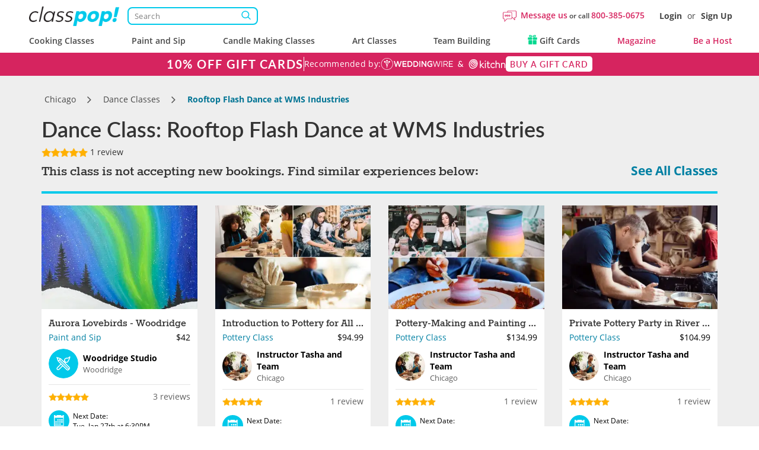

--- FILE ---
content_type: text/html; charset=UTF-8
request_url: https://www.classpop.com/dance-classes/4305/rooftop-flash-dance-at-wms-industries
body_size: 31487
content:
<!DOCTYPE html>
<html lang="en-us">
    <head>
            <title>Dance Class - Rooftop Flash Dance at WMS Industries - Chicago | Classpop! </title>
        <meta name="description" content="Please edit to be uniqueJoin us at WMS, located at 2727 W Roscoe St, Chicago Il 60618. Upon arrival, please:-Wear a mask-Your temperature will be checked.-We wi...">
    <meta charset="utf-8">
    <meta name="viewport" content="width=device-width, initial-scale=1, maximum-scale=5.0, user-scalable=yes">
    <meta http-equiv="X-UA-Compatible" content="IE=edge">
        <meta name="robots" content="noodp, noydir">
        <meta name="theme-color" content="#D7416D">
    <meta name="csrf-token" content="eJI4Yk4U4Dhtwz72dN2EiwU0gWHfiLnEmXhGKXIO">
    <link href="https://res.cloudinary.com" rel="preconnect">
    <link href="https://cdn-cookieyes.com" rel="preconnect">

    <link rel="canonical" href="https://www.classpop.com/dance-classes/4305/rooftop-flash-dance-at-wms-industries">
                                                        <link fetchpriority="high" rel="preload" href="https://res.cloudinary.com/hz3gmuqw6/image/upload/c_fill,h_539,q_60,w_718/v1/goldenapron/5fa6f786d9587.jpg" as="image">
                                                        
    <meta property="fb:app_id" content="322919938601487" /> 
<meta property="og:site_name" content="Classpop!"/>
<meta property="og:title" content="Dance Class: Rooftop Flash Dance at WMS Industries"/>
<meta property="og:description" content="Please edit to be uniqueJoin us at WMS, located at 2727 W Roscoe St, Chicago Il 60618. Upon arrival, please:-Wear a mask-Your temperature will be checked.-We wi..."/>
<meta property="og:image" content="https://res.cloudinary.com/hz3gmuqw6/image/upload/c_fill,f_auto,h_539,q_60,w_718/v1/goldenapron/5fa6f786d9587.jpg"/>
<meta property="og:image:width" content="718"/>
<meta property="og:image:height" content="539"/>
<meta property="og:url" content="https://www.classpop.com/dance-classes/4305/rooftop-flash-dance-at-wms-industries"/>
<meta property="og:type" content="website"/>    <link rel="shortcut icon" href="https://www.classpop.com/favicon.ico?v=3" />
    <link rel="apple-touch-icon" sizes="180x180" href="/assets/images/apple-icon-new-180x180.png">
    <link rel="apple-touch-icon" sizes="57x57" href="/assets/images/apple-icon-new-57x57px.png" />
    <link rel="apple-touch-icon" sizes="72x72" href="/assets/images/apple-icon-new-72x72px.png" />
    <link rel="apple-touch-icon" sizes="114x114" href="/assets/images/apple-icon-new-114x114px.png" />
    <link rel="apple-touch-icon" sizes="144x144" href="/assets/images/apple-icon-new-144x144px.png" />
    <link rel="preload" href="https://res.cloudinary.com/hz3gmuqw6/raw/upload/v1714125126/classpop/fonts/Lato-regular.woff2" as="font" type="font/woff" crossorigin/>
    <link rel="preload" href="https://res.cloudinary.com/hz3gmuqw6/raw/upload/v1714124997/classpop/fonts/open-sans.woff2" as="font" type="font/woff" crossorigin/>
                        <link rel="stylesheet" href="/assets/css/style.css?v=1767771910"/>
                    <style>
        .contacts,
        .flex-container {
            display: grid;
            grid-template-columns: 1fr 1fr;
            column-gap: 10px;
        }

        .contacts {
            grid-template-columns: 1fr 1fr 1fr;
        }

        .contacts .contact-request__button {
            margin: 0;
        }

        .private_text{
            margin-top:15px;
        }

        .contact-request__button {
            font: 500 12px/16px 'Open Sans';
            text-align: center;
            letter-spacing: 0.03em;
            height: 32px;
            margin-bottom: 10px;
            border: 1.5px solid #CCCCCC;
            border-radius: 10px;
            background: #FFFFFF;
            color: #474747;
            transition: border-color 400ms, color 400ms;
        }

        .contact-request__button:hover {
            border-color: #D95980;
        }

        .contact-request__button--selected {
            color: #D6245F;
            border-color: #D6245F;
        }

        .contact-request__button--selected:hover {
            border-color: #D95980;
        }

        .go-to-main:hover {
            cursor: pointer;
        }
    </style>
    <style>
        .breadcrumb li.breadcrumb-arrow{
            width: 18px;
        }
        .venue-note {
            padding: 15px 0 0 0;
            font-size: 18px;
            font-weight: 600;
        }
        .panel .panel-navbar a.active, .panel .panel-navbar a:hover, .panel .panel-navbar a:focus{
            color: #D6245F;
        }
        .cat-page-reviews__review-images {
            margin-top: 16px;
            display: flex;
            flex-wrap: wrap;
            gap: 16px;
        }
        .cat-page-reviews__review-photo {
            display: block;
            width: 104px;
            height: 104px;
        }
        .cat-page-reviews__review-photo img {
            width: 100%;
            height: 100%;
            object-fit: cover;
            border-radius: 10px;
        }
        @media(min-width: 1200px) {body{padding-top: 128px;}#banner-custom{top:88px;}}
        
        .dual-markets-title {
            margin-bottom: 10px;
            font-weight: 600;
        }
        .dual-markets-locations a {
            display:block;
            border-bottom: 1px solid #ccc;
            text-decoration: none;
            padding: 7px 15px;
            position: relative;
            color: #D6245F;
        }
        .dual-markets-locations a svg {
            vertical-align: -2px;
        }
        .dual-markets-locations a:after {
            position: absolute;
            right:0px;
            top:50%;
            margin-top: -10px;
            content:"\f105";
            font-family: "FontAwesome";
        }
        .dual-markets-locations a:last-child {
            border-bottom: 0px;
        }
        .gm-style-iw-chr{
            height: 30px;
        }
                    </style>
    <script type="text/javascript">
        var gmaps_key = "AIzaSyA277EzUhyaaipmZy9__t3vscU6QWyxcJI";
        var current_country = "usa";
        window.dataLayer = window.dataLayer || [];
                function gtag(){dataLayer.push(arguments);}
        gtag("consent", "default", {
            ad_storage: "denied",
            ad_user_data: "denied",
            ad_personalization: "denied",
            analytics_storage: "denied",
            functionality_storage: "denied",
            personalization_storage: "denied",
            security_storage: "granted",
            wait_for_update: 2000,
            region: ['AT', 'BE', 'BG', 'CY', 'CZ', 'DE', 'DK', 'EE', 'ES', 'FI', 'FR', 'GB', 'GR', 'HR', 'HU', 'IE', 'IS', 'IT', 'LI', 'LT', 'LU', 'LV', 'MT', 'NL', 'NO', 'PL', 'PT', 'RO', 'SE', 'SI', 'SK', 'UA', "UK", "CH"]
        });
        gtag("set", "ads_data_redaction", true);
        gtag("set", "url_passthrough", true);
    </script>
        <!-- End Google Analytics -->
            <meta name="google-site-verification" content="s0EUptwTeqVJQn8fqh4GR6BLF0nU2Q1DT956tcdOBZg" />
                            <!-- Google Tag Manager -->
            <script>window.addEventListener("load", function(ev){(function(w,d,s,l,i){w[l]=w[l]||[];w[l].push({'gtm.start':
                        new Date().getTime(),event:'gtm.js'});var f=d.getElementsByTagName(s)[0],
                    j=d.createElement(s),dl=l!='dataLayer'?'&l='+l:'';j.async=true;j.src=
                    'https://www.googletagmanager.com/gtm.js?id='+i+dl;f.parentNode.insertBefore(j,f);
                })(window,document,'script','dataLayer','GTM-MFFWH4J');});</script>
            <!-- End Google Tag Manager -->
                <script>
        function etrack(category, action, label, value, send_to) {
            window.dataLayer = window.dataLayer || [];
            dataLayer.push({
                'event' : "OLD " + action,
                'event_category' : category,
                'event_label': label,
                'is_custom_tracking': 'old'
            });
        }

        function awtrack(slug, data) {
            return false;
            data = data || {};
            if(typeof gtag != 'undefined' && typeof AW_TRACKING_CODE != 'undefined') {
                data.send_to = AW_TRACKING_CODE+'/'+slug;
                gtag('event', 'conversion', data);
            } else {
                console.log('AdWords conversion tracking');
            }
        }

        function gtmTrack(category, action, label){
            window.dataLayer = window.dataLayer || [];
            dataLayer.push({
                'event' : action,
                'event_category' : category,
                'event_label': label,
                'is_custom_tracking': 'y'
            });
        }
    </script>
        </head>
    <body data-type="wb" class="   " data-region-code="">
        <div id="content-main">
            <div class="hidden">
    <svg xmlns="http://www.w3.org/2000/svg" xmlns:xlink="http://www.w3.org/1999/xlink" width="0" height="0">
                                                                            </svg>
</div>
                            <nav id="new-navbar" class="navbar navbar-default navbar-fixed-top text-bold " role="navigation">
    <div class="container header-wrapper">
        <div class='header-top-section'>
            <div class="navbar-logo">
                <a href="#" class="mobile-menu-toggle" title="Menu">
                    <div></div>
                    <div></div>
                    <div></div>
                </a>
                <a href="https://www.classpop.com">
                    <img width="160" src="https://res.cloudinary.com/hz3gmuqw6/image/upload/f_auto,q_auto/v1584958565/classpop/Group_2_2x" alt="Classpop! Thousands of cooking classes, paint and sip events, team building activities & more">
                </a>

                <div class='search-nav-wrapper'>
                    <form action='https://www.classpop.com/search'>
                        <input type='hidden' name='type' value=''>
                        <div class="__relative">
                            <input class="search-nav-input" aria-label="Search" autocomplete="off" type='text' name='s' value='' placeholder='Search'>
                            <span class="search-nav-input--btn"></span>
                        </div>
                    </form>
                </div>
            </div>
            <div class="navbar-right-section">
                <div class="mobile-icons visible-xs">
                    <div class="mob-search-field">
                        <svg width='19' height="17" role="img" style="vertical-align: middle;"><use href="/assets/images/svg_sprite.svg?v=1#svg_icon_search" xlink:href="/assets/images/svg_sprite.svg?v=1#svg_icon_search"></use></svg>
                    </div>
                    <a href="https://www.classpop.com/contact" aria-label="Message Us">
                        <span style="display: none !important;">Message Us</span>
                        <svg width='22' height="22" role="img" style="vertical-align: middle;"><use href="/assets/images/svg_sprite.svg?v=1#svg_icon_message" xlink:href="/assets/images/svg_sprite.svg?v=1#svg_icon_message"></use></svg>
                    </a>
                                        <a href="#" data-toggle="modal" data-target="#modal-login" aria-label="Login">
                        <span style="display: none !important;">Login</span>
                        <svg width='19' height="19" role="img" style="vertical-align: middle;"><use href="/assets/images/svg_sprite.svg?v=1#svg_icon_login" xlink:href="/assets/images/svg_sprite.svg?v=1#svg_icon_login"></use></svg>
                    </a>
                                    </div>
                                <div class='navbar-questions hidden-xs'>
                    <svg width='23' height="23" role="img" style="margin-right: 7px;"><use href="/assets/images/svg_sprite.svg?v=1#svg_icon_message" xlink:href="/assets/images/svg_sprite.svg?v=1#svg_icon_message"></use></svg>
                    <div class="message-us" style="line-height: 38px;">
                        <a href="https://www.classpop.com/contact">Message us</a>
                        or call
                        <a href="tel:+1800-385-0675">800-385-0675</a>
                    </div>
                </div>
                <div class='navbar-user hidden-xs'>
                                        <a href="#" data-toggle="modal" data-target="#modal-login">Login</a> <span>or</span> <a href="#" data-toggle="modal" data-target="#modal-signup">Sign Up</a>
                                    </div>
            </div>
        </div>
        <div class="navbar-menu">
            <ul id="main-menu" class="short-items-list usa">
                                <li class="top-level has-items">
                    <i class="mobile-next-level"></i>
                    <a href="#">Cooking Classes</a>
                    <div class="menu-level menu-first-level menu-cc">
                        <ul>
                            <li class='search-menu-box'><input type="text" class='search-menu' aria-label="Search cities" placeholder='Search cities'></li>
                                                            
                                                                                                                                                                                                                                            <li class='hidden only-searchable'>
                                            <a data-href="https://www.classpop.com/albuquerque/cooking-classes">Albuquerque</a>
                                        </li>
                                                                    
                                                                                                                                                                                                                                            <li class='hidden only-searchable'>
                                            <a data-href="https://www.classpop.com/ann-arbor/cooking-classes">Ann Arbor</a>
                                        </li>
                                                                    
                                                                                                                                                                
                                                                                                                                                                                                                                            <li class='hidden only-searchable'>
                                            <a data-href="https://www.classpop.com/asheville/cooking-classes">Asheville</a>
                                        </li>
                                                                    
                                                                                                                                                                                                    
                                                                                <li>
                                            <a href="https://www.classpop.com/atlanta/cooking-classes">Atlanta</a>
                                        </li>
                                                                                                            
                                                                                                                                                        <li class='hidden only-searchable subarea--link'>
                                                <a data-href="https://www.classpop.com/buckhead/cooking-classes">Buckhead</a>
                                            </li>
                                                                                                                                                                                                            
                                                                                <li>
                                            <a href="https://www.classpop.com/austin/cooking-classes">Austin</a>
                                        </li>
                                                                                                            
                                                                                                                                                                                                                                            <li class='hidden only-searchable'>
                                            <a data-href="https://www.classpop.com/baltimore/cooking-classes">Baltimore</a>
                                        </li>
                                                                    
                                                                                                                                                                                                                                            <li class='hidden only-searchable'>
                                            <a data-href="https://www.classpop.com/baton-rouge/cooking-classes">Baton Rouge</a>
                                        </li>
                                                                    
                                                                                                                                                                                                    
                                                                                <li>
                                            <a href="https://www.classpop.com/bay-area/cooking-classes">Bay Area</a>
                                        </li>
                                                                                    <li>
                                                <a href="https://www.classpop.com/san-francisco/cooking-classes" style="padding-left: 35px;font-weight: 500;">San Francisco</a>
                                            </li>
                                                                                                            
                                                                                                                                                                                                                                    <li class='hidden only-searchable subarea--link'>
                                                <a data-href="https://www.classpop.com/east-bay/cooking-classes">East Bay</a>
                                            </li>
                                                                                                                                                                <li class='hidden only-searchable subarea--link'>
                                                <a data-href="https://www.classpop.com/marin-county/cooking-classes">Marin County</a>
                                            </li>
                                                                                                                                                                <li class='hidden only-searchable subarea--link'>
                                                <a data-href="https://www.classpop.com/south-bay-peninsula/cooking-classes">South Bay &amp; Peninsula</a>
                                            </li>
                                                                                                                                                                                                                                                    <li class='hidden only-searchable'>
                                            <a data-href="https://www.classpop.com/boca-raton/cooking-classes">Boca Raton</a>
                                        </li>
                                                                    
                                                                                                                                                                                                                                            <li class='hidden only-searchable'>
                                            <a data-href="https://www.classpop.com/boise/cooking-classes">Boise</a>
                                        </li>
                                                                    
                                                                                                                                                                                                    
                                                                                <li>
                                            <a href="https://www.classpop.com/boston/cooking-classes">Boston</a>
                                        </li>
                                                                                                            
                                                                                                                                                        <li class='hidden only-searchable subarea--link'>
                                                <a data-href="https://www.classpop.com/cambridge/cooking-classes">Cambridge</a>
                                            </li>
                                                                                                                                                                <li class='hidden only-searchable subarea--link'>
                                                <a data-href="https://www.classpop.com/boston-proper/cooking-classes">Boston Proper</a>
                                            </li>
                                                                                                                                                                <li class='hidden only-searchable subarea--link'>
                                                <a data-href="https://www.classpop.com/newton/cooking-classes">Newton</a>
                                            </li>
                                                                                                                                                                                                                                                    <li class='hidden only-searchable'>
                                            <a data-href="https://www.classpop.com/boulder/cooking-classes">Boulder</a>
                                        </li>
                                                                    
                                                                                                                                                                
                                                                                                                                                                                                                                            <li class='hidden only-searchable'>
                                            <a data-href="https://www.classpop.com/charleston/cooking-classes">Charleston</a>
                                        </li>
                                                                    
                                                                                                                                                                                                    
                                                                                <li>
                                            <a href="https://www.classpop.com/charlotte/cooking-classes">Charlotte</a>
                                        </li>
                                                                                                            
                                                                                                                                                                                                                                            <li class='hidden only-searchable'>
                                            <a data-href="https://www.classpop.com/chattanooga/cooking-classes">Chattanooga</a>
                                        </li>
                                                                    
                                                                                                                                                                                                    
                                                                                <li>
                                            <a href="https://www.classpop.com/chicago/cooking-classes">Chicago</a>
                                        </li>
                                                                                                            
                                                                                                                                                                                                                                    <li class='hidden only-searchable subarea--link'>
                                                <a data-href="https://www.classpop.com/downtown-chicago/cooking-classes">Downtown Chicago</a>
                                            </li>
                                                                                                                                                                <li class='hidden only-searchable subarea--link'>
                                                <a data-href="https://www.classpop.com/north-chicago/cooking-classes">Northern Suburbs</a>
                                            </li>
                                                                                                                                                                        
                                                                                                                                                                                                                                            <li class='hidden only-searchable'>
                                            <a data-href="https://www.classpop.com/cleveland/cooking-classes">Cleveland</a>
                                        </li>
                                                                    
                                                                                                                                                                                                                                            <li class='hidden only-searchable'>
                                            <a data-href="https://www.classpop.com/colorado-springs/cooking-classes">Colorado Springs</a>
                                        </li>
                                                                    
                                                                                                                                                                
                                                                                                                                                                                                    
                                                                                <li>
                                            <a href="https://www.classpop.com/dallas/cooking-classes">Dallas</a>
                                        </li>
                                                                                                            
                                                                                                                                                                
                                                                                                                                                                                                    
                                                                                <li>
                                            <a href="https://www.classpop.com/denver/cooking-classes">Denver</a>
                                        </li>
                                                                                                            
                                                                                                                                                                
                                                                                                                                                                                                                                            <li class='hidden only-searchable'>
                                            <a data-href="https://www.classpop.com/detroit/cooking-classes">Detroit</a>
                                        </li>
                                                                    
                                                                                                                                                                
                                                                                                                                                                
                                                                                                                                                                
                                                                                                                                                                
                                                                                                                                                                                                                                            <li class='hidden only-searchable'>
                                            <a data-href="https://www.classpop.com/fort-lauderdale/cooking-classes">Fort Lauderdale</a>
                                        </li>
                                                                    
                                                                                                                                                                                                                                            <li class='hidden only-searchable'>
                                            <a data-href="https://www.classpop.com/fort-worth/cooking-classes">Fort Worth</a>
                                        </li>
                                                                    
                                                                                                                                                                
                                                                                                                                                                
                                                                                                                                                                                                                                            <li class='hidden only-searchable'>
                                            <a data-href="https://www.classpop.com/glendale-az/cooking-classes">Glendale, AZ</a>
                                        </li>
                                                                    
                                                                                                                                                                                                                                            <li class='hidden only-searchable'>
                                            <a data-href="https://www.classpop.com/grand-rapids/cooking-classes">Grand Rapids</a>
                                        </li>
                                                                    
                                                                                                                                                                                                    
                                                                                <li>
                                            <a href="https://www.classpop.com/houston/cooking-classes">Houston</a>
                                        </li>
                                                                                                            
                                                                                                                                                                
                                                                                                                                                                                                                                            <li class='hidden only-searchable'>
                                            <a data-href="https://www.classpop.com/indianapolis/cooking-classes">Indianapolis</a>
                                        </li>
                                                                    
                                                                                                                                                                                                                                            <li class='hidden only-searchable'>
                                            <a data-href="https://www.classpop.com/jacksonville/cooking-classes">Jacksonville</a>
                                        </li>
                                                                    
                                                                                                                                                                                                                                            <li class='hidden only-searchable'>
                                            <a data-href="https://www.classpop.com/kansas-city/cooking-classes">Kansas City</a>
                                        </li>
                                                                    
                                                                                                                                                                
                                                                                                                                                                                                                                            <li class='hidden only-searchable'>
                                            <a data-href="https://www.classpop.com/las-vegas/cooking-classes">Las Vegas</a>
                                        </li>
                                                                    
                                                                                                                                                                
                                                                                                                                                                                                    
                                                                                <li>
                                            <a href="https://www.classpop.com/los-angeles/cooking-classes">Los Angeles</a>
                                        </li>
                                                                                                            
                                                                                                                                                        <li class='hidden only-searchable subarea--link'>
                                                <a data-href="https://www.classpop.com/pasadena/cooking-classes">Pasadena</a>
                                            </li>
                                                                                                                                                                <li class='hidden only-searchable subarea--link'>
                                                <a data-href="https://www.classpop.com/mid-city-area/cooking-classes">Mid-City Area</a>
                                            </li>
                                                                                                                                                                <li class='hidden only-searchable subarea--link'>
                                                <a data-href="https://www.classpop.com/hollywood-area/cooking-classes">Hollywood Area</a>
                                            </li>
                                                                                                                                                                <li class='hidden only-searchable subarea--link'>
                                                <a data-href="https://www.classpop.com/santa-monica/cooking-classes">Santa Monica</a>
                                            </li>
                                                                                                                                                                <li class='hidden only-searchable subarea--link'>
                                                <a data-href="https://www.classpop.com/culver-city/cooking-classes">Culver City</a>
                                            </li>
                                                                                                                                                                <li class='hidden only-searchable subarea--link'>
                                                <a data-href="https://www.classpop.com/west-los-angeles/cooking-classes">West Los Angeles</a>
                                            </li>
                                                                                                                                                                <li class='hidden only-searchable subarea--link'>
                                                <a data-href="https://www.classpop.com/south-bay-los-angeles/cooking-classes">South Bay Los Angeles</a>
                                            </li>
                                                                                                                                                                <li class='hidden only-searchable subarea--link'>
                                                <a data-href="https://www.classpop.com/san-fernando-valley/cooking-classes">San Fernando Valley</a>
                                            </li>
                                                                                                                                                                <li class='hidden only-searchable subarea--link'>
                                                <a data-href="https://www.classpop.com/downtown-los-angeles/cooking-classes">Downtown Los Angeles</a>
                                            </li>
                                                                                                                                                                                                                                                                                                                                <li class='hidden only-searchable'>
                                            <a data-href="https://www.classpop.com/louisville/cooking-classes">Louisville</a>
                                        </li>
                                                                    
                                                                                                                                                                                                                                            <li class='hidden only-searchable'>
                                            <a data-href="https://www.classpop.com/memphis/cooking-classes">Memphis</a>
                                        </li>
                                                                    
                                                                                                                                                                                                    
                                                                                <li>
                                            <a href="https://www.classpop.com/miami/cooking-classes">Miami</a>
                                        </li>
                                                                                                            
                                                                                                                                                                                                                                            <li class='hidden only-searchable'>
                                            <a data-href="https://www.classpop.com/milwaukee/cooking-classes">Milwaukee</a>
                                        </li>
                                                                    
                                                                                                                                                                                                    
                                                                                <li>
                                            <a href="https://www.classpop.com/minneapolis/cooking-classes">Minneapolis</a>
                                        </li>
                                                                                                            
                                                                                                                                                                
                                                                                                                                                                                                                                            <li class='hidden only-searchable'>
                                            <a data-href="https://www.classpop.com/naperville/cooking-classes">Naperville</a>
                                        </li>
                                                                    
                                                                                                                                                                                                    
                                                                                <li>
                                            <a href="https://www.classpop.com/nashville/cooking-classes">Nashville</a>
                                        </li>
                                                                                                            
                                                                                                                                                                
                                                                                                                                                                                                                                            <li class='hidden only-searchable'>
                                            <a data-href="https://www.classpop.com/new-jersey/cooking-classes">New Jersey</a>
                                        </li>
                                                                    
                                                                                                                                                                                                                                                                                                                                                                                            <li class='hidden only-searchable subarea--link'>
                                                <a data-href="https://www.classpop.com/jersey-city/cooking-classes">Jersey City</a>
                                            </li>
                                                                                                                                                                                                            
                                                                                <li>
                                            <a href="https://www.classpop.com/new-orleans/cooking-classes">New Orleans</a>
                                        </li>
                                                                                                            
                                                                                                                                                                
                                                                                                                                                                                                    
                                                                                <li>
                                            <a href="https://www.classpop.com/nyc/cooking-classes">NYC</a>
                                        </li>
                                                                                                            
                                                                                                                                                        <li class='hidden only-searchable subarea--link'>
                                                <a data-href="https://www.classpop.com/brooklyn/cooking-classes">Brooklyn</a>
                                            </li>
                                                                                                                                                                <li class='hidden only-searchable subarea--link'>
                                                <a data-href="https://www.classpop.com/manhattan/cooking-classes">Manhattan</a>
                                            </li>
                                                                                                                                                                <li class='hidden only-searchable subarea--link'>
                                                <a data-href="https://www.classpop.com/queens/cooking-classes">Queens</a>
                                            </li>
                                                                                                                                                                                                                                                                                                                                                                                                            
                                                                                                                                                                
                                                                                                                                                                
                                                                                                                                                                                                                                            <li class='hidden only-searchable'>
                                            <a data-href="https://www.classpop.com/orange-county/cooking-classes">Orange County</a>
                                        </li>
                                                                    
                                                                                                                                                        <li class='hidden only-searchable subarea--link'>
                                                <a data-href="https://www.classpop.com/huntington-beach/cooking-classes">Huntington Beach</a>
                                            </li>
                                                                                                                                                                <li class='hidden only-searchable subarea--link'>
                                                <a data-href="https://www.classpop.com/newport-beach/cooking-classes">Newport Beach</a>
                                            </li>
                                                                                                                                                                <li class='hidden only-searchable subarea--link'>
                                                <a data-href="https://www.classpop.com/irvine/cooking-classes">Irvine</a>
                                            </li>
                                                                                                                                                                <li class='hidden only-searchable subarea--link'>
                                                <a data-href="https://www.classpop.com/costa-mesa/cooking-classes">Costa Mesa</a>
                                            </li>
                                                                                                                                                                                                                                                    <li class='hidden only-searchable'>
                                            <a data-href="https://www.classpop.com/orlando/cooking-classes">Orlando</a>
                                        </li>
                                                                    
                                                                                                                                                                
                                                                                                                                                                                                    
                                                                                <li>
                                            <a href="https://www.classpop.com/philadelphia/cooking-classes">Philadelphia</a>
                                        </li>
                                                                                                            
                                                                                                                                                                                                                                            <li class='hidden only-searchable'>
                                            <a data-href="https://www.classpop.com/phoenix/cooking-classes">Phoenix</a>
                                        </li>
                                                                    
                                                                                                                                                                                                                                                                                                                        <li class='hidden only-searchable'>
                                            <a data-href="https://www.classpop.com/pittsburgh/cooking-classes">Pittsburgh</a>
                                        </li>
                                                                    
                                                                                                                                                                                                    
                                                                                <li>
                                            <a href="https://www.classpop.com/portland/cooking-classes">Portland</a>
                                        </li>
                                                                                                            
                                                                                                                                                                                                                                            <li class='hidden only-searchable'>
                                            <a data-href="https://www.classpop.com/raleigh/cooking-classes">Raleigh</a>
                                        </li>
                                                                    
                                                                                                                                                                                                                                            <li class='hidden only-searchable'>
                                            <a data-href="https://www.classpop.com/reno/cooking-classes">Reno</a>
                                        </li>
                                                                    
                                                                                                                                                                                                                                            <li class='hidden only-searchable'>
                                            <a data-href="https://www.classpop.com/sacramento/cooking-classes">Sacramento</a>
                                        </li>
                                                                    
                                                                                                                                                                                                                                            <li class='hidden only-searchable'>
                                            <a data-href="https://www.classpop.com/salt-lake-city/cooking-classes">Salt Lake City</a>
                                        </li>
                                                                    
                                                                                                                                                                                                                                            <li class='hidden only-searchable'>
                                            <a data-href="https://www.classpop.com/san-antonio/cooking-classes">San Antonio</a>
                                        </li>
                                                                    
                                                                                                                                                                                                    
                                                                                <li>
                                            <a href="https://www.classpop.com/san-diego/cooking-classes">San Diego</a>
                                        </li>
                                                                                                            
                                                                                                                                                        <li class='hidden only-searchable subarea--link'>
                                                <a data-href="https://www.classpop.com/downtown-san-diego/cooking-classes">Downtown San Diego</a>
                                            </li>
                                                                                                                                                                <li class='hidden only-searchable subarea--link'>
                                                <a data-href="https://www.classpop.com/carlsbad-oceanside/cooking-classes">Carlsbad &amp; Oceanside</a>
                                            </li>
                                                                                                                                                                <li class='hidden only-searchable subarea--link'>
                                                <a data-href="https://www.classpop.com/east-san-diego/cooking-classes">East San Diego</a>
                                            </li>
                                                                                                                                                                <li class='hidden only-searchable subarea--link'>
                                                <a data-href="https://www.classpop.com/la-jolla-pacific-beach/cooking-classes">La Jolla &amp; Pacific Beach</a>
                                            </li>
                                                                                                                                                                                                            
                                                                                                                                                     <li class='hidden only-searchable'>
                                            <a data-href="https://www.classpop.com/san-jose/cooking-classes">San Jose</a>
                                        </li>
                                                                    
                                                                                                                                                                                                                                            <li class='hidden only-searchable'>
                                            <a data-href="https://www.classpop.com/santa-barbara/cooking-classes">Santa Barbara</a>
                                        </li>
                                                                    
                                                                                                                                                                
                                                                                                                                                                
                                                                                                                                                                
                                                                                                                                                                                                                                            <li class='hidden only-searchable'>
                                            <a data-href="https://www.classpop.com/scottsdale/cooking-classes">Scottsdale</a>
                                        </li>
                                                                    
                                                                                                                                                                                                                                            <li class='hidden only-searchable'>
                                            <a data-href="https://www.classpop.com/seattle/cooking-classes">Seattle</a>
                                        </li>
                                                                    
                                                                                                                                                                                                                                    <li class='hidden only-searchable subarea--link'>
                                                <a data-href="https://www.classpop.com/downtown-seattle/cooking-classes">Downtown Seattle</a>
                                            </li>
                                                                                                                                                                <li class='hidden only-searchable subarea--link'>
                                                <a data-href="https://www.classpop.com/west-seattle/cooking-classes">West Seattle</a>
                                            </li>
                                                                                                                                                                                                                                            <li class='hidden only-searchable subarea--link'>
                                                <a data-href="https://www.classpop.com/south-seattle/cooking-classes">South Seattle</a>
                                            </li>
                                                                                                                                                                        
                                                                                                                                                                
                                                                                                                                                                                                                                            <li class='hidden only-searchable'>
                                            <a data-href="https://www.classpop.com/st-louis/cooking-classes">St. Louis</a>
                                        </li>
                                                                    
                                                                                                                                                                                                                                            <li class='hidden only-searchable'>
                                            <a data-href="https://www.classpop.com/st-petersburg/cooking-classes">St. Petersburg</a>
                                        </li>
                                                                    
                                                                                                                                                                                                                                            <li class='hidden only-searchable'>
                                            <a data-href="https://www.classpop.com/tampa/cooking-classes">Tampa</a>
                                        </li>
                                                                    
                                                                                                                                                                
                                                                                                                                                                                                                                            <li class='hidden only-searchable'>
                                            <a data-href="https://www.classpop.com/tucson/cooking-classes">Tucson</a>
                                        </li>
                                                                    
                                                                                                                                                                
                                                                                                                                                                                                    
                                                                                <li>
                                            <a href="https://www.classpop.com/washington-dc/cooking-classes">Washington, D.C.</a>
                                        </li>
                                                                                                            
                                                                                                                                                        <li class='hidden only-searchable subarea--link'>
                                                <a data-href="https://www.classpop.com/dc/cooking-classes">DC</a>
                                            </li>
                                                                                                                                                                <li class='hidden only-searchable subarea--link'>
                                                <a data-href="https://www.classpop.com/northern-virginia/cooking-classes">Northern Virginia</a>
                                            </li>
                                                                                                                                                                                                                                            <li class='hidden only-searchable subarea--link'>
                                                <a data-href="https://www.classpop.com/montgomery-county/cooking-classes">Montgomery County</a>
                                            </li>
                                                                                                                                                                <li class='hidden only-searchable subarea--link'>
                                                <a data-href="https://www.classpop.com/prince-georges-county/cooking-classes">Prince George&#039;s County</a>
                                            </li>
                                                                                                                                                                                                                                            <li class='hidden only-searchable subarea--link'>
                                                <a data-href="https://www.classpop.com/anne-arundel-county/cooking-classes">Anne Arundel County</a>
                                            </li>
                                                                                                                                                                                                                                                    <li class='hidden only-searchable'>
                                            <a data-href="https://www.classpop.com/west-palm-beach/cooking-classes">West Palm Beach</a>
                                        </li>
                                                                    
                                                                                                                                                                
                                                                                                                                                                                                                                                                                            <li class='hidden only-searchable'>
                                        <a style="font-weight: 500;" data-href="https://www.classpop.com/es/barcelona/cooking-classes">Barcelona</a>
                                    </li>
                                                                                                                                                                                            <li class='hidden only-searchable'>
                                        <a style="font-weight: 500;" data-href="https://www.classpop.com/uk/birmingham/cooking-classes">Birmingham</a>
                                    </li>
                                                                                                                                <li class='hidden only-searchable'>
                                        <a style="font-weight: 500;" data-href="https://www.classpop.com/it/bologna/cooking-classes">Bologna</a>
                                    </li>
                                                                                                                                                                                                                                                        <li class='hidden only-searchable'>
                                        <a style="font-weight: 500;" data-href="https://www.classpop.com/ca/calgary/cooking-classes">Calgary</a>
                                    </li>
                                                                                                                                <li class='hidden only-searchable'>
                                        <a style="font-weight: 500;" data-href="https://www.classpop.com/mx/cancun/cooking-classes">Cancun</a>
                                    </li>
                                                                                                                                <li class='hidden only-searchable'>
                                        <a style="font-weight: 500;" data-href="https://www.classpop.com/ae/dubai/cooking-classes">Dubai</a>
                                    </li>
                                                                                                                                <li class='hidden only-searchable'>
                                        <a style="font-weight: 500;" data-href="https://www.classpop.com/uk/edinburgh/cooking-classes">Edinburgh</a>
                                    </li>
                                                                                                                                <li class='hidden only-searchable'>
                                        <a style="font-weight: 500;" data-href="https://www.classpop.com/ca/edmonton/cooking-classes">Edmonton</a>
                                    </li>
                                                                                                                                <li class='hidden only-searchable'>
                                        <a style="font-weight: 500;" data-href="https://www.classpop.com/it/florence/cooking-classes">Florence</a>
                                    </li>
                                                                                                                                                                                            <li class='hidden only-searchable'>
                                        <a style="font-weight: 500;" data-href="https://www.classpop.com/ca/hamilton/cooking-classes">Hamilton</a>
                                    </li>
                                                                                                                                                                                                                                                        <li class='hidden only-searchable'>
                                        <a style="font-weight: 500;" data-href="https://www.classpop.com/pt/lisbon/cooking-classes">Lisbon</a>
                                    </li>
                                                                                                                                                                                            <li class='hidden only-searchable'>
                                        <a style="font-weight: 500;" data-href="https://www.classpop.com/uk/london/cooking-classes">London</a>
                                    </li>
                                                                                                                                                                                            <li class='hidden only-searchable'>
                                        <a style="font-weight: 500;" data-href="https://www.classpop.com/es/madrid/cooking-classes">Madrid</a>
                                    </li>
                                                                                                                                <li class='hidden only-searchable'>
                                        <a style="font-weight: 500;" data-href="https://www.classpop.com/uk/manchester/cooking-classes">Manchester</a>
                                    </li>
                                                                                                                                <li class='hidden only-searchable'>
                                        <a style="font-weight: 500;" data-href="https://www.classpop.com/au/melbourne/cooking-classes">Melbourne</a>
                                    </li>
                                                                                                                                <li class='hidden only-searchable'>
                                        <a style="font-weight: 500;" data-href="https://www.classpop.com/mx/mexico-city/cooking-classes">Mexico City</a>
                                    </li>
                                                                                                                                <li class='hidden only-searchable'>
                                        <a style="font-weight: 500;" data-href="https://www.classpop.com/it/milan/cooking-classes">Milan</a>
                                    </li>
                                                                                                                                <li class='hidden only-searchable'>
                                        <a style="font-weight: 500;" data-href="https://www.classpop.com/ca/mississauga/cooking-classes">Mississauga</a>
                                    </li>
                                                                                                                                                                                                                                                        <li class='hidden only-searchable'>
                                        <a style="font-weight: 500;" data-href="https://www.classpop.com/ca/ottawa/cooking-classes">Ottawa</a>
                                    </li>
                                                                                                                                <li class='hidden only-searchable'>
                                        <a style="font-weight: 500;" data-href="https://www.classpop.com/fr/paris/cooking-classes">Paris</a>
                                    </li>
                                                                                                                                <li class='hidden only-searchable'>
                                        <a style="font-weight: 500;" data-href="https://www.classpop.com/mx/playa-del-carmen/cooking-classes">Playa Del Carmen</a>
                                    </li>
                                                                                                                                                                                            <li class='hidden only-searchable'>
                                        <a style="font-weight: 500;" data-href="https://www.classpop.com/ca/richmond/cooking-classes">Richmond</a>
                                    </li>
                                                                                                                                <li class='hidden only-searchable'>
                                        <a style="font-weight: 500;" data-href="https://www.classpop.com/it/rome/cooking-classes">Rome</a>
                                    </li>
                                                                                                                                                                                            <li class='hidden only-searchable'>
                                        <a style="font-weight: 500;" data-href="https://www.classpop.com/it/sicily/cooking-classes">Sicily</a>
                                    </li>
                                                                                                                                <li class='hidden only-searchable'>
                                        <a style="font-weight: 500;" data-href="https://www.classpop.com/it/siena/cooking-classes">Siena</a>
                                    </li>
                                                                                                                                <li class='hidden only-searchable'>
                                        <a style="font-weight: 500;" data-href="https://www.classpop.com/ca/surrey/cooking-classes">Surrey</a>
                                    </li>
                                                                                                                                <li class='hidden only-searchable'>
                                        <a style="font-weight: 500;" data-href="https://www.classpop.com/ca/toronto/cooking-classes">Toronto</a>
                                    </li>
                                                                                                                                <li class='hidden only-searchable'>
                                        <a style="font-weight: 500;" data-href="https://www.classpop.com/ca/vancouver/cooking-classes">Vancouver</a>
                                    </li>
                                                                                                                                <li class='hidden only-searchable'>
                                        <a style="font-weight: 500;" data-href="https://www.classpop.com/it/venice/cooking-classes">Venice</a>
                                    </li>
                                                                                                                                                                                    <li>
                                    <a href="https://www.classpop.com/ca">Canada</a>
                                </li>
                                <li class='hidden only-searchable'>
                                    <a href="https://www.classpop.com/uk">United Kingdom</a>
                                </li>
                                                        <li>
                                <a href="https://www.classpop.com/markets">International Markets</a>
                            </li>
                            <li>
                                <a href="https://www.classpop.com/in-person-cooking-classes-with-top-chefs" style="color:#d6245f;font-size: 14.5px;letter-spacing: 0.03em;">See All Cities</a>
                            </li>
                        </ul>
                    </div>
                </li>
                                    <li class="top-level has-items">
                        <i class="mobile-next-level"></i>
                        <a href="#">Paint and Sip</a>
                        <div class="menu-level menu-first-level menu-paint-and-sip">
                            <ul>
                                <li class='search-menu-box'><input type="text" class='search-menu' aria-label="Search cities" placeholder='Search cities'></li>
                                                                                                                                                                                                                                                                                                <li class='hidden only-searchable'>
                                                <a data-href="https://www.classpop.com/ann-arbor/paint-and-sip">Ann Arbor</a>
                                            </li>
                                                                                                                                                                                                                                    <li class='hidden only-searchable'>
                                                <a data-href="https://www.classpop.com/appleton/paint-and-sip">Appleton</a>
                                            </li>
                                                                                                                                                                                                                                                                                                        <li>
                                                <a href="https://www.classpop.com/atlanta/paint-and-sip">Atlanta</a>
                                            </li>
                                                                                                                                                                                                                                    <li class='hidden only-searchable'>
                                                <a data-href="https://www.classpop.com/austin/paint-and-sip">Austin</a>
                                            </li>
                                                                                                                                                                                                                                    <li class='hidden only-searchable'>
                                                <a data-href="https://www.classpop.com/baltimore/paint-and-sip">Baltimore</a>
                                            </li>
                                                                                                                                                                                                                                                                                                        <li class='hidden only-searchable'>
                                                <a data-href="https://www.classpop.com/bay-area/paint-and-sip">Bay Area</a>
                                            </li>
                                                                                                                                                                                                                                                                                                        <li class='hidden only-searchable'>
                                                <a data-href="https://www.classpop.com/boise/paint-and-sip">Boise</a>
                                            </li>
                                                                                                                                                                                                                                    <li class='hidden only-searchable'>
                                                <a data-href="https://www.classpop.com/boston/paint-and-sip">Boston</a>
                                            </li>
                                                                                                                                                                                                                                                                                                                                                                            <li class='hidden only-searchable'>
                                                <a data-href="https://www.classpop.com/charleston/paint-and-sip">Charleston</a>
                                            </li>
                                                                                                                                                                                                                                    <li class='hidden only-searchable'>
                                                <a data-href="https://www.classpop.com/charlotte/paint-and-sip">Charlotte</a>
                                            </li>
                                                                                                                                                                                                                                                                                                        <li>
                                                <a href="https://www.classpop.com/chicago/paint-and-sip">Chicago</a>
                                            </li>
                                                                                                                                                                                                                                    <li class='hidden only-searchable'>
                                                <a data-href="https://www.classpop.com/cincinnati/paint-and-sip">Cincinnati</a>
                                            </li>
                                                                                                                                                                                                                                    <li class='hidden only-searchable'>
                                                <a data-href="https://www.classpop.com/cleveland/paint-and-sip">Cleveland</a>
                                            </li>
                                                                                                                                                                                                                                    <li class='hidden only-searchable'>
                                                <a data-href="https://www.classpop.com/colorado-springs/paint-and-sip">Colorado Springs</a>
                                            </li>
                                                                                                                                                                                                                                    <li class='hidden only-searchable'>
                                                <a data-href="https://www.classpop.com/columbus/paint-and-sip">Columbus</a>
                                            </li>
                                                                                                                                                                                                                                    <li class='hidden only-searchable'>
                                                <a data-href="https://www.classpop.com/dallas/paint-and-sip">Dallas</a>
                                            </li>
                                                                                                                                                                                                                                    <li class='hidden only-searchable'>
                                                <a data-href="https://www.classpop.com/danville/paint-and-sip">Danville</a>
                                            </li>
                                                                                                                                                                                                                                    <li class='hidden only-searchable'>
                                                <a data-href="https://www.classpop.com/denver/paint-and-sip">Denver</a>
                                            </li>
                                                                                                                                                                                                                                                                                                        <li class='hidden only-searchable'>
                                                <a data-href="https://www.classpop.com/detroit/paint-and-sip">Detroit</a>
                                            </li>
                                                                                                                                                                                                                                    <li class='hidden only-searchable'>
                                                <a data-href="https://www.classpop.com/elk-grove/paint-and-sip">Elk Grove</a>
                                            </li>
                                                                                                                                                                                                                                    <li class='hidden only-searchable'>
                                                <a data-href="https://www.classpop.com/federal-way/paint-and-sip">Federal Way</a>
                                            </li>
                                                                                                                                                                                                                                    <li class='hidden only-searchable'>
                                                <a data-href="https://www.classpop.com/fishkill/paint-and-sip">Fishkill</a>
                                            </li>
                                                                                                                                                                                                                                                                                                        <li class='hidden only-searchable'>
                                                <a data-href="https://www.classpop.com/fort-lauderdale/paint-and-sip">Fort Lauderdale</a>
                                            </li>
                                                                                                                                                                                                                                                                                                                                                                                                                                                                                                                    <li class='hidden only-searchable'>
                                                <a data-href="https://www.classpop.com/grand-rapids/paint-and-sip">Grand Rapids</a>
                                            </li>
                                                                                                                                                                                                                                    <li class='hidden only-searchable'>
                                                <a data-href="https://www.classpop.com/houston/paint-and-sip">Houston</a>
                                            </li>
                                                                                                                                                                                                                                                                                                        <li class='hidden only-searchable'>
                                                <a data-href="https://www.classpop.com/indianapolis/paint-and-sip">Indianapolis</a>
                                            </li>
                                                                                                                                                                                                                                    <li class='hidden only-searchable'>
                                                <a data-href="https://www.classpop.com/jacksonville/paint-and-sip">Jacksonville</a>
                                            </li>
                                                                                                                                                                                                                                    <li class='hidden only-searchable'>
                                                <a data-href="https://www.classpop.com/kansas-city/paint-and-sip">Kansas City</a>
                                            </li>
                                                                                                                                                                                                                                    <li class='hidden only-searchable'>
                                                <a data-href="https://www.classpop.com/kenosha/paint-and-sip">Kenosha</a>
                                            </li>
                                                                                                                                                                                                                                    <li class='hidden only-searchable'>
                                                <a data-href="https://www.classpop.com/las-vegas/paint-and-sip">Las Vegas</a>
                                            </li>
                                                                                                                                                                                                                                                                                                        <li>
                                                <a href="https://www.classpop.com/los-angeles/paint-and-sip">Los Angeles</a>
                                            </li>
                                                                                                                                                                                                                                    <li class='hidden only-searchable'>
                                                <a data-href="https://www.classpop.com/louisville/paint-and-sip">Louisville</a>
                                            </li>
                                                                                                                                                                                                                                    <li class='hidden only-searchable'>
                                                <a data-href="https://www.classpop.com/memphis/paint-and-sip">Memphis</a>
                                            </li>
                                                                                                                                                                                                                                    <li class='hidden only-searchable'>
                                                <a data-href="https://www.classpop.com/miami/paint-and-sip">Miami</a>
                                            </li>
                                                                                                                                                                                                                                    <li class='hidden only-searchable'>
                                                <a data-href="https://www.classpop.com/milwaukee/paint-and-sip">Milwaukee</a>
                                            </li>
                                                                                                                                                                                                                                    <li class='hidden only-searchable'>
                                                <a data-href="https://www.classpop.com/minneapolis/paint-and-sip">Minneapolis</a>
                                            </li>
                                                                                                                                                                                                                                                                                                                                                                            <li class='hidden only-searchable'>
                                                <a data-href="https://www.classpop.com/nashville/paint-and-sip">Nashville</a>
                                            </li>
                                                                                                                                                                                                                                    <li class='hidden only-searchable'>
                                                <a data-href="https://www.classpop.com/new-braunfels/paint-and-sip">New Braunfels</a>
                                            </li>
                                                                                                                                                                                                                                    <li class='hidden only-searchable'>
                                                <a data-href="https://www.classpop.com/new-jersey/paint-and-sip">New Jersey</a>
                                            </li>
                                                                                                                                                                                                                                    <li class='hidden only-searchable'>
                                                <a data-href="https://www.classpop.com/new-orleans/paint-and-sip">New Orleans</a>
                                            </li>
                                                                                                                                                                                                                                    <li class='hidden only-searchable'>
                                                <a data-href="https://www.classpop.com/norfolk/paint-and-sip">Norfolk</a>
                                            </li>
                                                                                                                                                                                                                                    <li>
                                                <a href="https://www.classpop.com/nyc/paint-and-sip">NYC</a>
                                            </li>
                                                                                                                                                                                                                                    <li class='hidden only-searchable'>
                                                <a data-href="https://www.classpop.com/oklahoma-city/paint-and-sip">Oklahoma City</a>
                                            </li>
                                                                                                                                                                                                                                                                                                                                                                            <li class='hidden only-searchable'>
                                                <a data-href="https://www.classpop.com/orange-county/paint-and-sip">Orange County</a>
                                            </li>
                                                                                                                                                                                                                                    <li class='hidden only-searchable'>
                                                <a data-href="https://www.classpop.com/orlando/paint-and-sip">Orlando</a>
                                            </li>
                                                                                                                                                                                                                                                                                                        <li class='hidden only-searchable'>
                                                <a data-href="https://www.classpop.com/philadelphia/paint-and-sip">Philadelphia</a>
                                            </li>
                                                                                                                                                                                                                                    <li class='hidden only-searchable'>
                                                <a data-href="https://www.classpop.com/phoenix/paint-and-sip">Phoenix</a>
                                            </li>
                                                                                                                                                                                                                                    <li class='hidden only-searchable'>
                                                <a data-href="https://www.classpop.com/pittsburgh/paint-and-sip">Pittsburgh</a>
                                            </li>
                                                                                                                                                                                                                                    <li class='hidden only-searchable'>
                                                <a data-href="https://www.classpop.com/portland/paint-and-sip">Portland</a>
                                            </li>
                                                                                                                                                                                                                                    <li class='hidden only-searchable'>
                                                <a data-href="https://www.classpop.com/raleigh/paint-and-sip">Raleigh</a>
                                            </li>
                                                                                                                                                                                                                                                                                                        <li class='hidden only-searchable'>
                                                <a data-href="https://www.classpop.com/sacramento/paint-and-sip">Sacramento</a>
                                            </li>
                                                                                                                                                                                                                                    <li class='hidden only-searchable'>
                                                <a data-href="https://www.classpop.com/salt-lake-city/paint-and-sip">Salt Lake City</a>
                                            </li>
                                                                                                                                                                                                                                    <li class='hidden only-searchable'>
                                                <a data-href="https://www.classpop.com/san-antonio/paint-and-sip">San Antonio</a>
                                            </li>
                                                                                                                                                                                                                                    <li>
                                                <a href="https://www.classpop.com/san-diego/paint-and-sip">San Diego</a>
                                            </li>
                                                                                                                                                                                                                                    <li class='hidden only-searchable'>
                                                <a data-href="https://www.classpop.com/san-francisco/paint-and-sip">San Francisco</a>
                                            </li>
                                                                                                                                                                                                                                                                                                                                                                                                                                                                                                                                                                                        <li class='hidden only-searchable'>
                                                <a data-href="https://www.classpop.com/scottsdale/paint-and-sip">Scottsdale</a>
                                            </li>
                                                                                                                                                                                                                                    <li class='hidden only-searchable'>
                                                <a data-href="https://www.classpop.com/seattle/paint-and-sip">Seattle</a>
                                            </li>
                                                                                                                                                                                                                                                                                                                                                                                                                                                <li class='hidden only-searchable'>
                                                <a data-href="https://www.classpop.com/st-petersburg/paint-and-sip">St. Petersburg</a>
                                            </li>
                                                                                                                                                                                                                                    <li class='hidden only-searchable'>
                                                <a data-href="https://www.classpop.com/tampa/paint-and-sip">Tampa</a>
                                            </li>
                                                                                                                                                                                                                                                                                                        <li class='hidden only-searchable'>
                                                <a data-href="https://www.classpop.com/tucson/paint-and-sip">Tucson</a>
                                            </li>
                                                                                                                                                                                                                                    <li class='hidden only-searchable'>
                                                <a data-href="https://www.classpop.com/tyler/paint-and-sip">Tyler</a>
                                            </li>
                                                                                                                                                                                                                                    <li class='hidden only-searchable'>
                                                <a data-href="https://www.classpop.com/washington-dc/paint-and-sip">Washington, D.C.</a>
                                            </li>
                                                                                                                                                                                                                                    <li class='hidden only-searchable'>
                                                <a data-href="https://www.classpop.com/west-palm-beach/paint-and-sip">West Palm Beach</a>
                                            </li>
                                                                                                                                                                                                                <li>
                                    <a href="https://www.classpop.com/paint-and-sip" style="color:#d6245f;font-size: 14.5px;letter-spacing: 0.03em;">See All Cities</a>
                                </li>
                            </ul>
                        </div>
                    </li>
                                                    <li class="top-level">
                        <a href="https://www.classpop.com/candle-making-classes">Candle Making Classes</a>
                    </li>
                    
                    
                    
                    
                    
                    
                    
                    
                    
                    
                    
                    
                    
                    
                    
                    
                                                                    <li class="top-level has-items top-level--large">
                        <i class="mobile-next-level"></i>
                        <a href="#">Art Classes</a>
                        <div class="menu-level menu-first-level">
                            <ul>
                                <li>
                                    <a href="https://www.classpop.com/photography-classes">Photography Classes</a>
                                </li>
                                <li>
                                    <a href="https://www.classpop.com/pottery-classes">Pottery Classes</a>
                                </li>
                                <li>
                                    <a href="https://www.classpop.com/art-classes" style="color:#d6245f;font-size: 14.5px;letter-spacing: 0.03em;">See All Art Classes</a>
                                </li>
                            </ul>
                        </div>
                        
                        
                        
                        
                        
                        
                        
                        
                        
                        
                        
                        
                        
                        
                        
                        
                        
                        
                    </li>
                
                
                
                
                
                
                
                
                
                
                
                
                
                
                
                
                
                
                
                
                
                
                
                
                
                
                
                
                
                
                
                
                
                
                
                
                
                
                
                
                
                
                
                
                
                
                
                
                
                
                
                
                
                
                
                
                
                
                
                
                                    <li class='top-level'>
                        <a href="https://www.classpop.com/team-building-activities"> Team Building</a>
                    </li>
                                <li class='top-level'>
                    <a href="https://www.classpop.com/gift-cards"><svg style="vertical-align: text-top;" width='16' height="16" role="img"><use href="/assets/images/svg_sprite.svg?v=1#gc_icon_menu" xlink:href="/assets/images/svg_sprite.svg?v=1#gc_icon_menu"></use></svg> Gift Cards</a>
                </li>
                <li class='top-level right-menu right-position'>
                    <a href="https://www.classpop.com/magazine">Magazine</a>
                </li>
                <li class='top-level right-menu'>
                    <a href="https://www.classpop.com/be-a-host">Be a Host</a>
                </li>
                                    <li class="top-level visible-xs">
                        <a href="#" data-toggle="modal" data-target="#modal-login"><i class="fa fa-user"></i> Login</a>
                    </li>
                            </ul>
        </div>
    </div>
    <div class='search-nav-wrapper search-nav-wrapper--mobile'>
        <form action='https://www.classpop.com/search'>
            <input type='hidden' name='type' value=''>
            <div class="__relative">
                <input class="search-nav-input" aria-label="Search" autocomplete="off" type='text' name='s' value='' placeholder='Search'>
                <span class="search-nav-input--btn"></span>
            </div>
        </form>
    </div>
        </nav>
        <a
        id="banner-custom"
        class=' '
         href="https://www.classpop.com/gift-cards" onclick="etrack('Top banner', 'Click', 'Buy a gift card')"     >
                                    <div class="banner-body text-center banner-body--ten">
                    <div class="text-bold">
                        <div class="block--message">10% OFF GIFT CARDS</div>
                        <span class="block--divider"></span>
                        <span class="block--recommended">Recommended by:</span>
                        <span class="block--recommended-img"></span>
                    </div>
                    <span class="buy-gift-card">
                            <span class="buy-gift-card--desktop">BUY A GIFT CARD</span>
                            <span class="buy-gift-card--mobile">GIFT CARDS ></span>
                        </span>
                </div>
                        </a>
        
            
                <script type="application/ld+json">
    {
    "@context": "http://schema.org",
    "@type": "Product",
    "name": "Dance Class: Rooftop Flash Dance at WMS Industries",
    "brand": {
        "@type": "Brand",
        "name": "Classpop!"
    },
    "sku": "4305-rooftop-flash-dance-at-wms-industries",
    "url": "https://www.classpop.com/dance-classes/4305/rooftop-flash-dance-at-wms-industries",
    "image": "https://res.cloudinary.com/hz3gmuqw6/image/upload/c_fill,f_auto,h_539,q_60,w_718/v1/goldenapron/5fa6f786d9587.jpg",
    "description": "Please edit to be uniqueJoin us at WMS, located at 2727 W Roscoe St, Chicago Il 60618. Upon arrival, please:-Wear a mask-Your temperature will be checked.-We will check you in for class assigning you to your dancing spot!-From there, you'll be directed up to the rooftop! *No late entries, please arrive at least 15 minutes prior to class start.* Bring water and a mask! Class will start with our signature Dance Forever warmup followed by learning 12 eight counts of heart pumping choreography and dance it out to increasing tempos!Safety &amp;amp; cleanlinessSafety guidelines are provided by Dance Forever and were last updated on&amp;nbsp;10/8/20.Temperature checksAll attendees and staff will be checked when arriving at the space.Social distancing measuresFloor markers to indicate social distancing at all times.Extra sanitationCleaning station set up outdoors for clients and staff.Mask-wearing policiesMask are required until you are in your assigned and socially distanced space for outdoor workouts. Mask mandatory for all indoor classes. (staff and clients)",
    "aggregateRating": {
        "@type": "AggregateRating",
        "ratingValue": "5",
        "reviewCount": "1",
        "bestRating": "5",
        "worstRating": "1"
    },
                "review": [
                {
                "@type": "Review",
                    "description": "If you want to incorporate dance into your workouts then this is the place for you. They offer a variety of classes, but my favorite are the cardio 2 classes. Dances are so much fun that you forget you&#039;re even working out, but you&#039;ll definitely feel the burn the next day! Definitely would recommend this place to anyone looking to switch up their workout routine!",
            "author": {
                "@type": "Person",
                "name": "Kerstine on Yelp!"
            },
            "datePublished": "2019-12-29",
            "reviewRating": {
                "@type": "Rating",
                "ratingValue": "5",
                "bestRating": "5",
                "worstRating": "1"
            }
        }
                        ],
        "offers": [
                {
                "@type": "Offer",
                "url": "https://www.classpop.com/dance-classes/4305/rooftop-flash-dance-at-wms-industries",
            "price": "4.99",
            "priceCurrency": "USD",
            "priceValidUntil": "2026-04-26T23:59:59",
            "availability": "http://schema.org/InStock",
                            "areaServed": "Chicago"
                    }
                ]
    }
</script>
    <div id="meal-details" class="general-container gray-background meal-details-retired">
        <div class="container">
            <div class="breadcrumb-container ">
    <ul class="breadcrumb list-unstyled list-inline gray"  itemscope itemtype="http://schema.org/BreadcrumbList" >
                                        <li itemprop="itemListElement" itemscope itemtype="http://schema.org/ListItem">
                <a href="https://www.classpop.com/chicago" itemprop="item"><span itemprop="name">Chicago</span></a>
                <meta itemprop="position" content="2">
            </li>
            <li class='breadcrumb-arrow'>
                <i class='fa fa-angle-right'></i>
            </li>
                                            <li itemprop="itemListElement" itemscope itemtype="http://schema.org/ListItem">
                <a href="https://www.classpop.com/chicago/dance-classes" itemprop="item"><span itemprop="name">Dance Classes</span></a>
                <meta itemprop="position" content="3">
            </li>
            <li class='breadcrumb-arrow'>
                <i class='fa fa-angle-right'></i>
            </li>
                                            <li>
                <p>Rooftop Flash Dance at WMS Industries</p>
            </li>
                        </ul>
    </div>
            <h1 class="mg-bottom-xs small-h1">Dance Class: Rooftop Flash Dance at WMS Industries</h1>
                        <div class='mg-bottom-xs'>
                                    <a class="smooth-scroll hidden-link mobile-hidden" href="#reviews">
                        <span data-class="rating-stars" class='lazy-class rating-sm rating-inline rating-percent-100'></span>
                                                    1 review
                                            </a>
                            </div>
                                        <div class='similar-products'>
    <div class='sp-title'>
                    <div>This class is not accepting new bookings. Find similar experiences below:</div>
                <div class='text-right'>
                            <a class='sp-see-all' href='https://www.classpop.com/chicago/dance-classes'>See All Classes</a>
                    </div>
    </div>
    <div class='sp-line'></div>
    <div class='sp-wrapper'>
                            <a class='sp-item' href='https://www.classpop.com/paint-and-sip/32555/aurora-lovebirds_5080'>
            <img alt="Aurora Lovebirds - Woodridge" src='https://res.cloudinary.com/hz3gmuqw6/image/upload/c_fill,f_auto,h_240,q_60,w_360/v1/classpop/pinots_palette/65098d8aa6b2a.jpg'>
            <div class='sp-item-content'>
                <div class='sp-item-title'>Aurora Lovebirds - Woodridge</div>
                <div class='sp-type-price'>
                    <span class='sp-type'>Paint and Sip</span>
                    <span class='sp-price price__value' data-service_fee="0">$42</span>
                </div>
                <div class='sp-host'>
                    <img src='https://res.cloudinary.com/hz3gmuqw6/image/upload/v1597922948/classpop/Group_91_2x.png' alt="Woodridge Studio">
                    <div class='sp-host-info'>
                        <div class='sp-host-name'>Woodridge Studio</div>
                        <div class='sp-host-location'>Woodridge</div>
                    </div>
                </div>
                <div class='sp-rating'>
                    <span class="rating-stars rating-xs rating-percent-100"></span>
                    <span>3 reviews</span>
                </div>
                <div class='sp-date'>
                    <div class='sp-dates-icon'></div>
                    <div class='sp-date-text'>Next Date: <br>Tue, Jan 27th at 6:30PM</div>
                </div>
            </div>
        </a>
                            <a class='sp-item' href='https://www.classpop.com/pottery-classes/26578/introduction-to-pottery-for-all-ages-river-north'>
            <img alt="Introduction to Pottery for All Ages - River North" src='https://res.cloudinary.com/hz3gmuqw6/image/upload/c_fill,f_auto,h_240,q_60,w_360/v1/classpop/68379958b60cf.jpg'>
            <div class='sp-item-content'>
                <div class='sp-item-title'>Introduction to Pottery for All Ages - River North</div>
                <div class='sp-type-price'>
                    <span class='sp-type'>Pottery Class</span>
                    <span class='sp-price price__value' data-service_fee="4.99">$94.99</span>
                </div>
                <div class='sp-host'>
                    <img src='https://res.cloudinary.com/hz3gmuqw6/image/upload/c_fill,f_auto,h_80,q_60,w_80/v1/classpop/66ab89fa51d0d.jpg' alt="Instructor Tasha and Team">
                    <div class='sp-host-info'>
                        <div class='sp-host-name'>Instructor Tasha and Team</div>
                        <div class='sp-host-location'>Chicago</div>
                    </div>
                </div>
                <div class='sp-rating'>
                    <span class="rating-stars rating-xs rating-percent-100"></span>
                    <span>1 review</span>
                </div>
                <div class='sp-date'>
                    <div class='sp-dates-icon'></div>
                    <div class='sp-date-text'>Next Date: <br>Wed, Jan 28th at 10:00AM</div>
                </div>
            </div>
        </a>
                            <a class='sp-item' href='https://www.classpop.com/pottery-classes/26579/pottery-making-and-painting-for-beginners-river-north'>
            <img alt="Pottery-Making and Painting for Beginners  - River North" src='https://res.cloudinary.com/hz3gmuqw6/image/upload/c_fill,f_auto,h_240,q_60,w_360/v1/classpop/68379b6895d12.jpg'>
            <div class='sp-item-content'>
                <div class='sp-item-title'>Pottery-Making and Painting for Beginners  - River North</div>
                <div class='sp-type-price'>
                    <span class='sp-type'>Pottery Class</span>
                    <span class='sp-price price__value' data-service_fee="4.99">$134.99</span>
                </div>
                <div class='sp-host'>
                    <img src='https://res.cloudinary.com/hz3gmuqw6/image/upload/c_fill,f_auto,h_80,q_60,w_80/v1/classpop/66ab89fa51d0d.jpg' alt="Instructor Tasha and Team">
                    <div class='sp-host-info'>
                        <div class='sp-host-name'>Instructor Tasha and Team</div>
                        <div class='sp-host-location'>Chicago</div>
                    </div>
                </div>
                <div class='sp-rating'>
                    <span class="rating-stars rating-xs rating-percent-100"></span>
                    <span>1 review</span>
                </div>
                <div class='sp-date'>
                    <div class='sp-dates-icon'></div>
                    <div class='sp-date-text'>Next Date: <br>Wed, Jan 28th at 10:00AM</div>
                </div>
            </div>
        </a>
                            <a class='sp-item' href='https://www.classpop.com/pottery-classes/26580/private-pottery-party-in-river-north'>
            <img alt="Private Pottery Party in River North" src='https://res.cloudinary.com/hz3gmuqw6/image/upload/c_fill,f_auto,h_240,q_60,w_360/v1/classpop/65eae09befa18.jpg'>
            <div class='sp-item-content'>
                <div class='sp-item-title'>Private Pottery Party in River North</div>
                <div class='sp-type-price'>
                    <span class='sp-type'>Pottery Class</span>
                    <span class='sp-price price__value' data-service_fee="4.99">$104.99</span>
                </div>
                <div class='sp-host'>
                    <img src='https://res.cloudinary.com/hz3gmuqw6/image/upload/c_fill,f_auto,h_80,q_60,w_80/v1/classpop/66ab89fa51d0d.jpg' alt="Instructor Tasha and Team">
                    <div class='sp-host-info'>
                        <div class='sp-host-name'>Instructor Tasha and Team</div>
                        <div class='sp-host-location'>Chicago</div>
                    </div>
                </div>
                <div class='sp-rating'>
                    <span class="rating-stars rating-xs rating-percent-100"></span>
                    <span>1 review</span>
                </div>
                <div class='sp-date'>
                    <div class='sp-dates-icon'></div>
                    <div class='sp-date-text'>Next Date: <br>Wed, Jan 28th at 10:00AM</div>
                </div>
            </div>
        </a>
            </div>
    <div class='sp-line bot-sp'></div>
    <div class='text-right mg-bottom-sm'>
                    <a class='sp-see-all' href='https://www.classpop.com/chicago/dance-classes'>See All Classes</a>
            </div>
</div>
<style>
        .sp-title {
            font: Bold 24px/26px 'Rokkitt';
        }

        .sp-see-all {
            font: Bold 21px/20px 'Open Sans';
        }

        .sp-line {
            height: 4px;
            background: #00C9EA;
            margin:20px 0;
        }

        .sp-line.bot-sp {
            margin-bottom:10px;
        }

        .sp-wrapper {
            display: flex;
            flex-wrap: wrap;
            margin: 0px -15px;
        }

        .sp-item {
            margin: 0 15px 20px;
            flex: 0 0 calc(25% - 30px);
            width: calc(25% - 30px);
            text-align: left;
            color:initial;
        }

        .sp-item:hover {
            opacity: 0.95;
        }

        .sp-item:hover, .sp-item:focus, .sp-item:visited {
            color:initial;
            text-decoration: none;
        }

        .sp-item-content {
            padding:15px 12px;
            background: #fff;
        }

        .sp-item-title {
            color:#333;
            font: Bold 18px/19px 'Rokkitt';
            margin-bottom:4px;
            overflow: hidden;
            text-overflow: ellipsis;
            white-space: nowrap;
        }

        .sp-type-price {
            display:flex;
            justify-content: space-between;
            font: 14px/20px 'Open Sans';
            margin-bottom:9px;
        }

        .sp-type {
            color: #0080A3;
        }

        .sp-host {
            display: flex;
            align-items: center;
            padding-bottom:10px;
            border-bottom:1px solid #E5E5E5;
            margin-bottom:10px;
        }

        .sp-host img {
            border-radius: 50%;
            width:50px;
            height:50px;
            margin-right:8px;
        }

        .sp-host-name {
            font: Bold 14px/20px 'Open Sans';
        }

        .sp-host-location {
            font: 13px/18px 'Open Sans';
            color: #606060;
        }

        .sp-rating {
            display: flex;
            justify-content: space-between;
            font:14px/20px 'Open Sans';
            color: #606060;
            align-items: center;
            margin-bottom: 13px;
        }

        .sp-rating .rating-stars {
            margin:0;
        }

        .sp-date {
            display: flex;
            align-items: center;
            font:12px/17px 'Open Sans';
        }

        .sp-dates-icon {
            border-radius: 50%;
            background: #00C9EA;
            width: 35px;
            height: 35px;
            text-align: center;
            background: #00C9EA url(https://res.cloudinary.com/hz3gmuqw6/image/upload/v1597929667/classpop/Icon_metro-calendar_2x.png) no-repeat center center;
            background-size: 50%;
            margin-right: 6px;
        }

        @media(min-width:1200px) {
            .sp-title {
                display:flex;
                justify-content: space-between;
            }
        }

        @media(max-width:991px) {
            .sp-item {
                flex: 0 0 calc(50% - 30px);
                width: calc(50% - 30px);
            }
        }

        @media(max-width:520px) {
            .sp-wrapper {
                display: block;
                margin-left:0px;
                margin-right:0px;
            }

            .sp-item {
                width: 100%;
                max-width: 345px;
                display: block;
                margin: 0 auto 20px;
            }
        }
</style>
                        <div class="row">
                <div class="col-xs-12 col-sm-8">
                    <div id="meal-carousel" class="panel">
                        <div class="panel-body">
                            <div id="Carousel" class="carousel slide" data-ride="carousel" data-interval="false">
                                                                    <p class="ribbon font-small"
                                                                              data-toggle="tooltip" data-placement="top" title="Premium classes are held at private venues with smaller group sizes for a more intimate experience."
                                                                            >
                                        Premium
                                        <span class="rib-arrow-container">
                                        <span class="rib-arrow"></span>
                                    </span>
                                    </p>
                                                                                                                                
                                <div class="carousel-inner">
                                    <div class="item active">
                                                                                                                                <img fetchpriority="high" src="https://res.cloudinary.com/hz3gmuqw6/image/upload/c_fill,h_539,q_60,w_718/v1/goldenapron/5fa6f786d9587.jpg" width="718" height="539" alt="Rooftop Flash Dance at WMS Industries">
                                                                            </div>
                                                                    </div>
                                <a class="left carousel-control" href="#Carousel" data-slide="prev" title="Prev">
                                    <i class="fa fa-angle-left"></i>
                                </a>
                                <a class="right carousel-control" href="#Carousel" data-slide="next" title="Next">
                                    <i class="fa fa-angle-right"></i>
                                </a>
                            </div>
                        </div>
                        <div class="panel-body thumbnails">
                            <div class="row">
                                <div class="col-xs-3 col-sm-2 col-md-2 col-lg-2">
                                    <a href="#Carousel" data-target="#Carousel" data-slide-to="0" class="thumb-control">
                                                                                    <img loading="lazy" src="https://res.cloudinary.com/hz3gmuqw6/image/upload/c_fill,f_auto,h_100,q_60,w_150/v1/goldenapron/5fa6f786d9587.jpg" alt="Rooftop Flash Dance at WMS Industries">
                                                                            </a>
                                </div>
                                                            </div>
                        </div>
                    </div>
                                        <div id="about" class="panel">
                        <div class="panel-heading">
                            <ul class="list-unstyled list-inline panel-navbar text-uppercase text-bold meal-navbar">
                                <li><a class="smooth-scroll active" href="#about">About</a></li>
                                <li><a class="smooth-scroll " href="#details">Details</a></li>
                                <li><a class="smooth-scroll " href="#reviews">Reviews</a></li>
                            </ul>
                        </div>
                        <div class="panel-body">
                            <div class="mg-bottom-sm">
                                <p>Please edit to be unique</p><br><p class="Z4MsHFnBRQ1fwyw60u3NY" style="box-sizing: inherit; padding: 24px 0px; font-family: norms, sans-serif; font-size: 16px; background-color: rgb(255, 255, 255);"><p data-component="ReadMore" style="box-sizing: inherit;"><p style="box-sizing: inherit; padding: 0px; white-space: pre-wrap;"><span data-component="LocalizableMessage" style="box-sizing: inherit;">Join us at WMS, located at 2727 W Roscoe St, Chicago Il 60618. Upon arrival, please:-Wear a mask-Your temperature will be checked.-We will check you in for class assigning you to your dancing spot!-From there, you'll be directed up to the rooftop! *No late entries, please arrive at least 15 minutes prior to class start.* Bring water and a mask! Class will start with our signature Dance Forever warmup followed by learning 12 eight counts of heart pumping choreography and dance it out to increasing tempos!</span></p></p></p><section class="_3sxlw0q1DlJUlmHoYJ9C5z" data-component="Section" style="box-sizing: inherit; border-top: 1px solid rgb(231, 231, 231); overflow: hidden; font-family: norms, sans-serif; font-size: 16px; background-color: rgb(255, 255, 255);"><h3 class="delta pv-large" style="box-sizing: inherit; padding-right: 0px; padding-left: 0px; font-weight: 500; font-size: 1.25rem; line-height: 1.4; font-family: norms, sans-serif; padding-top: 24px !important; padding-bottom: 24px !important;"><span style="box-sizing: inherit;">Safety &amp; cleanliness</span></h3><p class="pb-large" data-component="InventoryDetailSafety" style="box-sizing: inherit; margin-bottom: 16px; padding-top: 0px; padding-right: 0px; padding-left: 0px; padding-bottom: 24px !important;"><span style="box-sizing: inherit;">Safety guidelines are provided by Dance Forever and were last updated on&nbsp;<span style="box-sizing: inherit;">10/8/20</span>.</span></p><p class="qa-InventoryDetailSafetyItems" id="inventory-detail-safety-items" data-component="InventoryDetailSafety" style="box-sizing: inherit;"><p class="grid__item lg-1/2" style="box-sizing: inherit; display: inline-block; padding-left: 24px; vertical-align: top; width: 311.984px;"><p class="_1_dmtZ-2_s1RbOgITjxgai" style="box-sizing: inherit; font-size: 0.875rem; line-height: 1.42857; display: flex;"><span class="isvg loaded" style="box-sizing: inherit;"><svg width="24" height="24" viewBox="0 0 24 24" fill="none" xmlns="http://www.w3.org/2000/svg"><path d="M9 12.9996L9.60058 13.7992L10 13.4992V12.9996H9ZM15 12.9996H14V13.4992L14.3994 13.7992L15 12.9996ZM10 5C10 3.89543 10.8954 3 12 3V1C9.79086 1 8 2.79086 8 5H10ZM10 12.9996V5H8V12.9996H10ZM8 17C8 15.692 8.62676 14.5307 9.60058 13.7992L8.39942 12.2001C6.94434 13.293 6 15.0364 6 17H8ZM12 21C9.79086 21 8 19.2091 8 17H6C6 20.3137 8.68629 23 12 23V21ZM16 17C16 19.2091 14.2091 21 12 21V23C15.3137 23 18 20.3137 18 17H16ZM14.3994 13.7992C15.3732 14.5307 16 15.692 16 17H18C18 15.0364 17.0557 13.293 15.6006 12.2001L14.3994 13.7992ZM14 5V12.9996H16V5H14ZM12 3C13.1046 3 14 3.89543 14 5H16C16 2.79086 14.2091 1 12 1V3Z" fill="#333333"></path><circle cx="12" cy="17" r="2" fill="black" stroke="#333333" stroke-width="2"></circle><rect x="11.5" y="7.4668" width="1" height="10" rx="0.5" fill="#333333" stroke="#333333"></rect></svg></span><p class="_3CG_ChajMmqLVjNzFLMvnv" style="box-sizing: inherit; margin-left: 24px;"><h3 class="zeta mb-tiny" style="box-sizing: inherit; padding: 0px; font-weight: 500; font-size: 1rem; line-height: 1.5; font-family: norms, sans-serif; margin-bottom: 4px !important;"><span style="box-sizing: inherit;">Temperature checks</span></h3><p style="box-sizing: inherit; margin-bottom: 16px; padding: 0px; color: rgb(85, 85, 85);"><span data-component="LocalizableMessage" style="box-sizing: inherit;">All attendees and staff will be checked when arriving at the space.</span></p></p></p></p><p class="grid__item lg-1/2" style="box-sizing: inherit; display: inline-block; padding-left: 24px; vertical-align: top; width: 311.984px;"><p class="_1_dmtZ-2_s1RbOgITjxgai" style="box-sizing: inherit; font-size: 0.875rem; line-height: 1.42857; display: flex;"><span class="isvg loaded" style="box-sizing: inherit;"><svg width="24" height="24" viewBox="0 0 24 24" fill="none" xmlns="http://www.w3.org/2000/svg"><path d="M6.5 8.5L2 13L6.5 17.5" stroke="#333333" stroke-width="2" stroke-linecap="round" stroke-linejoin="round"></path><path d="M17 8.5L21.5 13L17 17.5" stroke="#333333" stroke-width="2" stroke-linecap="round" stroke-linejoin="round"></path><line x1="7" y1="13" x2="17" y2="13" stroke="#333333" stroke-width="2" stroke-linecap="round" stroke-linejoin="round" stroke-dasharray="1 4"></line></svg></span><p class="_3CG_ChajMmqLVjNzFLMvnv" style="box-sizing: inherit; margin-left: 24px;"><h3 class="zeta mb-tiny" style="box-sizing: inherit; padding: 0px; font-weight: 500; font-size: 1rem; line-height: 1.5; font-family: norms, sans-serif; margin-bottom: 4px !important;"><span style="box-sizing: inherit;">Social distancing measures</span></h3><p style="box-sizing: inherit; margin-bottom: 16px; padding: 0px; color: rgb(85, 85, 85);"><span data-component="LocalizableMessage" style="box-sizing: inherit;">Floor markers to indicate social distancing at all times.</span></p></p></p></p><p class="grid__item lg-1/2" style="box-sizing: inherit; display: inline-block; padding-left: 24px; vertical-align: top; width: 311.984px;"><p class="_1_dmtZ-2_s1RbOgITjxgai" style="box-sizing: inherit; font-size: 0.875rem; line-height: 1.42857; display: flex;"><span class="isvg loaded" style="box-sizing: inherit;"><svg width="24" height="20" viewBox="0 0 13 20" fill="none" xmlns="http://www.w3.org/2000/svg"><path d="M11.5 8.5C9.37402 7.87466 8.5045 5.77003 8.44932 4.5H11.626V1C10.9638 1 7.98582 1 6.13179 1C3.81425 1 2.15887 1.59873 1 3.39492C3.38367 3.56911 4.82572 5.5358 5.24878 6.49738C5.0067 7.76453 4.17027 10.73 2.76126 12.4546C1.35225 14.1793 1.57813 17.2035 1.86719 19H11C11.5523 19 12 18.5523 12 18V15.6082C12 14.6161 11.4922 13.707 10.7487 13.0501C9.73084 12.1507 8.85845 11.0753 8.5 10" stroke="#333333" stroke-width="2" stroke-linecap="round" stroke-linejoin="round"></path></svg></span><p class="_3CG_ChajMmqLVjNzFLMvnv" style="box-sizing: inherit; margin-left: 24px;"><h3 class="zeta mb-tiny" style="box-sizing: inherit; padding: 0px; font-weight: 500; font-size: 1rem; line-height: 1.5; font-family: norms, sans-serif; margin-bottom: 4px !important;"><span style="box-sizing: inherit;">Extra sanitation</span></h3><p style="box-sizing: inherit; margin-bottom: 16px; padding: 0px; color: rgb(85, 85, 85);"><span data-component="LocalizableMessage" style="box-sizing: inherit;">Cleaning station set up outdoors for clients and staff.</span></p></p></p></p><p class="grid__item lg-1/2" style="box-sizing: inherit; display: inline-block; padding-left: 24px; vertical-align: top; width: 311.984px;"><p class="_1_dmtZ-2_s1RbOgITjxgai" style="box-sizing: inherit; font-size: 0.875rem; line-height: 1.42857; display: flex;"><span class="isvg loaded" style="box-sizing: inherit;"><svg width="24" height="24" viewBox="0 0 24 24" fill="none" xmlns="http://www.w3.org/2000/svg"><path d="M5 8.35575C5 8.13576 5.11787 7.93264 5.30888 7.8235V7.8235C9.45503 5.45427 14.545 5.45427 18.6911 7.8235V7.8235C18.8821 7.93264 19 8.13576 19 8.35575V15.6727C19 15.8751 18.8916 16.062 18.7158 16.1624V16.1624C14.5544 18.5404 9.44564 18.5404 5.28418 16.1624V16.1624C5.10845 16.062 5 15.8751 5 15.6727V8.35575Z" stroke="#333333" stroke-width="2"></path><path d="M5 7.99976C2.45541 8.54175 1.5 9.49998 1.5 11.4998C1.5 13.4995 3.5 15.4998 5 15.9998" stroke="#333333" stroke-width="1.75"></path><path d="M19 8C21.5446 8.54199 22.5 9.50022 22.5 11.5C22.5 13.4998 20.5 15.5 19 16" stroke="#333333" stroke-width="1.75"></path><line x1="9.5" y1="10.5" x2="14.5" y2="10.5" stroke="#333333" stroke-linecap="round"></line><line x1="9.5" y1="13.5" x2="14.5" y2="13.5" stroke="#333333" stroke-linecap="round"></line></svg></span><p class="_3CG_ChajMmqLVjNzFLMvnv" style="box-sizing: inherit; margin-left: 24px;"><h3 class="zeta mb-tiny" style="box-sizing: inherit; padding: 0px; font-weight: 500; font-size: 1rem; line-height: 1.5; font-family: norms, sans-serif; margin-bottom: 4px !important;"><span style="box-sizing: inherit;">Mask-wearing policies</span></h3><p style="box-sizing: inherit; margin-bottom: 16px; padding: 0px; color: rgb(85, 85, 85);"><span data-component="LocalizableMessage" style="box-sizing: inherit;">Mask are required until you are in your assigned and socially distanced space for outdoor workouts. Mask mandatory for all indoor classes. (staff and clients)</span></p></p></p></p></p></section>
                            </div>
                            
                                                                                                            </div>
                    </div>
                    <div id="details" class="panel">
                        <div class="panel-heading">
                            <ul class="list-unstyled list-inline panel-navbar text-uppercase text-bold meal-navbar">
                                <li><a class="smooth-scroll " href="#about">About</a></li>
                                <li><a class="smooth-scroll active" href="#details">Details</a></li>
                                <li><a class="smooth-scroll  " href="#reviews">Reviews</a></li>
                            </ul>
                        </div>
                        <div class="panel-body">
                            <ul class="list-unstyled">
                                                                    <li> <span class="dtl-name text-bold">Minimum Guests</span> <span class="dtl-value">4</span> </li>
                                    <li> <span class="dtl-name text-bold">Maximum Guests</span> <span class="dtl-value">10</span> </li>
                                    <li> <span class="dtl-name text-bold">Event Duration</span> <span class="dtl-value" >75 minutes</span> </li>
                                                                                                                                                                                                                                                                                        <li class='byob-location hidden'><span class="dtl-value">This is a BYOB venue and alcoholic beverages are not available for sale. You are welcome to bring beer and wine to enjoy during class.</span> </li>
                                        <li class='drink-specials hidden'><span class="dtl-value"></span> </li>
                                                                                                </ul>
                                                    </div>
                    </div>
                    <div id="reviews" class="panel">
                        <div class="panel-heading">
                            <ul class="list-unstyled list-inline panel-navbar text-uppercase text-bold meal-navbar">
                                <li><a class="smooth-scroll " href="#about">About</a></li>
                                <li><a class="smooth-scroll " href="#details">Details</a></li>
                                <li><a class="smooth-scroll active " href="#reviews">Reviews</a></li>
                            </ul>
                        </div>
                        <div class="panel-body">
                                                        <div class="first-reviews">
                                                                                                                                                                                                                                            
                                        
                                
                                
                                                                                                                                                        <p class="panel-title mg-bottom-md text-bold text-center">Outside Reviews for Dance Forever</p>
                                                                                                                                                
                                                                                                    <div class="mg-bottom-lg">
                                        <div class="row">
                                            <div class="hidden-xs col-md-2 col-lg-2">
                                                <img src="https://res.cloudinary.com/hz3gmuqw6/image/upload/c_fill,h_100,q_60,w_150/v1582634328/classpop/no-image-cp.jpg" data-original="https://res.cloudinary.com/hz3gmuqw6/image/upload/c_fill,h_100,q_90,w_100/no-avatar_enywyk" alt="Default avatar" class="img-circle cst-photo lazy" fetchpriority="low">
                                            </div>
                                            <div class="cst-right-col col-xs-12 col-md-10 col-lg-10">
                                                <div class="row">
                                                    <div class="visible-xs col-xs-3 visible-xs">
                                                        <img src="https://res.cloudinary.com/hz3gmuqw6/image/upload/c_fill,h_100,q_60,w_150/v1582634328/classpop/no-image-cp.jpg" data-original="https://res.cloudinary.com/hz3gmuqw6/image/upload/c_fill,h_100,q_90,w_100/no-avatar_enywyk" alt="Default avatar" class="img-circle cst-photo lazy" fetchpriority="low">
                                                    </div>
                                                    <div class="col-xs-9 col-md-12" style="line-height: 26px;">
                                                        <p class="cst-name text-bold">Kerstine on Yelp!</p>
                                                        <div class="cst-rating">
                                                            <div data-class='rating-stars' class="lazy-class rating-sm rating-percent-100">
                                                            </div>
                                                        </div>
                                                        <p class="cst-date">29 Dec 2019</p>
                                                    </div>
                                                </div>
                                                <p class="cst-review gray">
                                                    If you want to incorporate dance into your workouts then this is the place for you. They offer a variety of classes, but my favorite are the cardio 2 classes. Dances are so much fun that you forget you&#039;re even working out, but you&#039;ll definitely feel the burn the next day! Definitely would recommend this place to anyone looking to switch up their workout routine!
                                                </p>
                                                                                            </div>
                                        </div>
                                    </div>
                                                                                                                            </div>

                            
                                                    </div>
                    </div>
                </div>
                <div id="panel-booking-show" class="col-xs-12 col-sm-4 col-lg-4">
                                        <div class="panel" id="booking-panel-container">
                        <a href="#" rel="noindex" class="close-booking-popup fa fa-close" title="Close"></a>
                        <div class="panel" id="booking-panel" style=''>
                                                        <div class="panel-heading">
                                <p class="text-uppercase text-bold">
                                                                        <span class="big-price">$</span>
                                    <span class="big-price" id="mealdate-price" data-service_fee="4.99" data-original-price="0">4.99</span>
                                                                            <span class="gray">Per person</span>
                                                                    </p>
                                                                    <p class="gray font-small">
                                                                                                                    </p>
                                                            </div>
                            <hr class="single-dotted-line mg-bottom-sm">
                            <div class="panel-body">
                                                                    <h4 style="margin-bottom: 15px;">This class does not have any dates.</h4>
                                                                            <a href="https://www.classpop.com/chicago/dance-classes" class="btn btn-block">View Similar Classes</a>
                                                                        <p class="text-center mg-top-sm">
                                        <a href="/gift-cards?product_id=4305" class='btn btn-block gift-experience-btn' style="font-size:16px;" onclick="etrack('Experience Page', 'Click', 'Give as a gift')" data-product-id="4305"><i class="fa fa-gift"></i> Give as a gift</a>
                                    </p>
                                                            </div>
                        </div>
                    </div>
                                        <div id="chef-profile" class="panel">
                                                <div class="panel-heading text-center" >
                                                        <div class="chef-infos">
                                                                                                            <a class="chef-img" href="https://www.classpop.com/chefs/5240/dance-forever">
                                            <img loading="lazy" src='https://res.cloudinary.com/hz3gmuqw6/image/upload/c_fill,f_auto,h_80,q_60,w_80/no-avatar_enywyk' data-original="https://res.cloudinary.com/hz3gmuqw6/image/upload/v1597922948/classpop/Group_92_2x.png" alt="Dance Forever" class="img-circle lazy">
                                        </a>
                                                                        <div class="chef-info" >
                                                                                    <a href="https://www.classpop.com/chefs/5240/dance-forever" class="chef-name text-bold">Dance Forever</a>
                                                                                                                    </div>
                                                            </div>
                                                    </div>
                        <div class="panel-body">
                                                            <div class="mg-top-xs mg-bottom-xs">
                                    <a class="smooth-scroll hidden-link" href="#reviews">
                                        <span data-class="rating-stars" class='lazy-class rating-sm rating-percent-100'></span>
                                        <p class="text-center">1 review</p>
                                    </a>
                                </div>
                                                        <hr class="single-dotted-line">
                                                            <p class="mg-top-sm mg-bottom-sm">Specialties
We are a sanctuary-meets-club where adults come to dance for fitness, fun, well-being, romance and / or to feed their inner dance addiction. We believe dancing is the ultimate antidote to modern life and the most mood-boosting, body-sculpting, romance-sparking exercise out there. Meet us under the disco ball where we provide an experience which is physical, musical, emotional and tribal.

History
Established in 2005.

We started off as All About dance. A place for all ages to experience all genres of dance. We rebranded the adult portion of All About Dance into FYD Fitness in 2015 where our motto became &quot;have Fun, be Young, Dance forever&quot; We are now in an amazing, brand new space under the name Dance Forever!</p>
                                                    </div>
                                            </div>

                                                                <a target="_blank" href="https://www.classpop.com/gift-cards" style="display:block; text-align:center; margin-bottom:20px;" onclick="etrack('Experience Page', 'Click', 'Gift Cards Ad')">
                            <img class="lazy" style="width:100%; max-width:360px;" alt="Buy Gift Cards Chicago" src="https://res.cloudinary.com/hz3gmuqw6/image/upload/c_fill,h_100,q_60,w_150/v1582634328/classpop/no-image-cp.jpg" data-original="https://res.cloudinary.com/hz3gmuqw6/image/upload/f_auto,q_auto/v1668960767/classpop/class-profile-aside-gift-banner">
                        </a>
                                    </div>
            </div>
        </div>
    </div>

                            <div class="page-footer">
    <div class="recommended-by page-footer__recommended">
        <div class="h5 recommended-by__title">
            <span>AS SEEN IN</span>
        </div>
        <div class="recommended-by__agencies">
            <div class="recommended-by__agency recommended-by__agency--order-1">
                <img class="lazy" src="[data-uri]" alt="NEW YORK POST" data-original="https://res.cloudinary.com/hz3gmuqw6/image/upload/q_auto/v1693839178/classpop/homepage/Layer_1_7.svg" width="106" height="24" />
            </div>
            <div class="recommended-by__agency recommended-by__agency--order-2">
                <img class="lazy" src="[data-uri]" alt="WEDDINGWIRE" data-original="https://res.cloudinary.com/hz3gmuqw6/image/upload/q_auto/v1693839652/classpop/homepage/WEDDINGWIRE_logo.svg" width="155" height="24" />
            </div>
            <div class="recommended-by__agency recommended-by__agency--order-3">
                <img class="lazy" src="[data-uri]" alt="kitchn" data-original="https://res.cloudinary.com/hz3gmuqw6/image/upload/q_auto/v1693839652/classpop/homepage/kitchn_logo.svg" width="116" height="29" />
            </div>
            <div class="recommended-by__agency recommended-by__agency--order-4">
                <img class="lazy" src="[data-uri]" alt="THE CUT" data-original="https://res.cloudinary.com/hz3gmuqw6/image/upload/q_auto/v1693839652/classpop/homepage/the_cut_logo.svg"/>
            </div>
        </div>
    </div>
    <div class="page-footer__body">
        <div class="page-footer__form">
            <div class='container wide-container'>
    <div class="email-subscription-form mg-none text-left">
        <form method="post" action="https://www.classpop.com/email-subscribe" id="subscriptionform" name="subscriptionform">
            <input type="hidden" id="subscriptionform-token" name="_token" value="eJI4Yk4U4Dhtwz72dN2EiwU0gWHfiLnEmXhGKXIO">
            <div class="text-center">
                <p class="subscription-headline">
                    Stay Inspired!
                </p>
                <p class="subscription-text">
                    Join our email list for exclusive deals, local events and fun inspiration for living a more creative life.
                </p>
            </div>
            <div class="subscriptionform-errors mg-bottom-xs mg-top-xs" role="alert" style="display:none"></div>
            <div class='sf-wrapper'>
                <div class="fields-wrapper">
                    <input type="hidden" name="type" value="bottom_subscription_form">

                    <select name="subscriptionform-location" id="subscriptionform-location" data-required="true" aria-label="Choose city">
                        <option selected disabled>Choose Your City*</option>
                                                <option value="Adelaide">Adelaide</option>
                                                <option value="Akron">Akron</option>
                                                <option value="Albuquerque">Albuquerque</option>
                                                <option value="Amalfi Coast">Amalfi Coast</option>
                                                <option value="Amsterdam">Amsterdam</option>
                                                <option value="Ann Arbor">Ann Arbor</option>
                                                <option value="Appleton">Appleton</option>
                                                <option value="Asheville">Asheville</option>
                                                <option value="Athens">Athens</option>
                                                <option value="Atlanta">Atlanta</option>
                                                <option value="Austin">Austin</option>
                                                <option value="Baltimore">Baltimore</option>
                                                <option value="Bangkok">Bangkok</option>
                                                <option value="Barcelona">Barcelona</option>
                                                <option value="Baton Rouge">Baton Rouge</option>
                                                <option value="Bay Area">Bay Area</option>
                                                <option value="Belfast">Belfast</option>
                                                <option value="Berlin">Berlin</option>
                                                <option value="Birmingham">Birmingham</option>
                                                <option value="Boca Raton">Boca Raton</option>
                                                <option value="Boise">Boise</option>
                                                <option value="Bologna">Bologna</option>
                                                <option value="Boston">Boston</option>
                                                <option value="Boulder">Boulder</option>
                                                <option value="Brandon">Brandon</option>
                                                <option value="Brisbane">Brisbane</option>
                                                <option value="Bristol">Bristol</option>
                                                <option value="Brookfield">Brookfield</option>
                                                <option value="Brussels">Brussels</option>
                                                <option value="Budapest">Budapest</option>
                                                <option value="Buenos Aires">Buenos Aires</option>
                                                <option value="Calgary">Calgary</option>
                                                <option value="Cancun">Cancun</option>
                                                <option value="Charleston">Charleston</option>
                                                <option value="Charlotte">Charlotte</option>
                                                <option value="Chattanooga">Chattanooga</option>
                                                <option value="Chiang Mai">Chiang Mai</option>
                                                <option value="Chicago">Chicago</option>
                                                <option value="Cincinnati">Cincinnati</option>
                                                <option value="Cinque Terre">Cinque Terre</option>
                                                <option value="Cleveland">Cleveland</option>
                                                <option value="Colorado Springs">Colorado Springs</option>
                                                <option value="Columbus">Columbus</option>
                                                <option value="Copenhagen">Copenhagen</option>
                                                <option value="Dallas">Dallas</option>
                                                <option value="Danville">Danville</option>
                                                <option value="Denver">Denver</option>
                                                <option value="Des Moines">Des Moines</option>
                                                <option value="Detroit">Detroit</option>
                                                <option value="Dubai">Dubai</option>
                                                <option value="Dublin">Dublin</option>
                                                <option value="Edinburgh">Edinburgh</option>
                                                <option value="Edmonton">Edmonton</option>
                                                <option value="Elk Grove">Elk Grove</option>
                                                <option value="Federal Way">Federal Way</option>
                                                <option value="Fishkill">Fishkill</option>
                                                <option value="Florence">Florence</option>
                                                <option value="Fort Collins">Fort Collins</option>
                                                <option value="Fort Lauderdale">Fort Lauderdale</option>
                                                <option value="Fort Worth">Fort Worth</option>
                                                <option value="Franklin">Franklin</option>
                                                <option value="Gainesville">Gainesville</option>
                                                <option value="Genoa">Genoa</option>
                                                <option value="Glasgow">Glasgow</option>
                                                <option value="Glendale, AZ">Glendale, AZ</option>
                                                <option value="Grand Rapids">Grand Rapids</option>
                                                <option value="Hamilton">Hamilton</option>
                                                <option value="Hanoi">Hanoi</option>
                                                <option value="Hong Kong">Hong Kong</option>
                                                <option value="Houston">Houston</option>
                                                <option value="Hudson">Hudson</option>
                                                <option value="Indianapolis">Indianapolis</option>
                                                <option value="Jacksonville">Jacksonville</option>
                                                <option value="Kansas City">Kansas City</option>
                                                <option value="Kenosha">Kenosha</option>
                                                <option value="Krakow">Krakow</option>
                                                <option value="Lake Como">Lake Como</option>
                                                <option value="Las Vegas">Las Vegas</option>
                                                <option value="Lecce">Lecce</option>
                                                <option value="Lexington">Lexington</option>
                                                <option value="Lisbon">Lisbon</option>
                                                <option value="Liverpool">Liverpool</option>
                                                <option value="London">London</option>
                                                <option value="Los Angeles">Los Angeles</option>
                                                <option value="Louisville">Louisville</option>
                                                <option value="Lucca">Lucca</option>
                                                <option value="Lyon">Lyon</option>
                                                <option value="Madrid">Madrid</option>
                                                <option value="Mallorca">Mallorca</option>
                                                <option value="Manchester">Manchester</option>
                                                <option value="Maui">Maui</option>
                                                <option value="Melbourne">Melbourne</option>
                                                <option value="Melbourne FL">Melbourne FL</option>
                                                <option value="Memphis">Memphis</option>
                                                <option value="Mexico City">Mexico City</option>
                                                <option value="Miami">Miami</option>
                                                <option value="Milan">Milan</option>
                                                <option value="Milwaukee">Milwaukee</option>
                                                <option value="Minneapolis">Minneapolis</option>
                                                <option value="Mississauga">Mississauga</option>
                                                <option value="NYC">NYC</option>
                                                <option value="Napa">Napa</option>
                                                <option value="Naperville">Naperville</option>
                                                <option value="Nashville">Nashville</option>
                                                <option value="New Braunfels">New Braunfels</option>
                                                <option value="New Jersey">New Jersey</option>
                                                <option value="New Orleans">New Orleans</option>
                                                <option value="Norfolk">Norfolk</option>
                                                <option value="Oahu">Oahu</option>
                                                <option value="Oaxaca">Oaxaca</option>
                                                <option value="Oklahoma City">Oklahoma City</option>
                                                <option value="Omaha">Omaha</option>
                                                <option value="Online">Online</option>
                                                <option value="Orange County">Orange County</option>
                                                <option value="Orlando">Orlando</option>
                                                <option value="Osaka">Osaka</option>
                                                <option value="Ottawa">Ottawa</option>
                                                <option value="Palm Springs">Palm Springs</option>
                                                <option value="Paris">Paris</option>
                                                <option value="Perth">Perth</option>
                                                <option value="Philadelphia">Philadelphia</option>
                                                <option value="Phoenix">Phoenix</option>
                                                <option value="Pittsburgh">Pittsburgh</option>
                                                <option value="Playa Del Carmen">Playa Del Carmen</option>
                                                <option value="Portland">Portland</option>
                                                <option value="Porto">Porto</option>
                                                <option value="Prague">Prague</option>
                                                <option value="Puerto Vallarta">Puerto Vallarta</option>
                                                <option value="Raleigh">Raleigh</option>
                                                <option value="Reno">Reno</option>
                                                <option value="Richmond">Richmond</option>
                                                <option value="Rome">Rome</option>
                                                <option value="Sacramento">Sacramento</option>
                                                <option value="Saigon">Saigon</option>
                                                <option value="Salt Lake City">Salt Lake City</option>
                                                <option value="San Antonio">San Antonio</option>
                                                <option value="San Diego">San Diego</option>
                                                <option value="San Francisco">San Francisco</option>
                                                <option value="San Jose">San Jose</option>
                                                <option value="Santa Barbara">Santa Barbara</option>
                                                <option value="Santa Fe">Santa Fe</option>
                                                <option value="Santa Rosa">Santa Rosa</option>
                                                <option value="Savannah">Savannah</option>
                                                <option value="Scottsdale">Scottsdale</option>
                                                <option value="Seattle">Seattle</option>
                                                <option value="Sedona">Sedona</option>
                                                <option value="Seville">Seville</option>
                                                <option value="Sicily">Sicily</option>
                                                <option value="Siena">Siena</option>
                                                <option value="Singapore">Singapore</option>
                                                <option value="Sorrento">Sorrento</option>
                                                <option value="Spokane">Spokane</option>
                                                <option value="St. Louis">St. Louis</option>
                                                <option value="St. Petersburg">St. Petersburg</option>
                                                <option value="Stockholm">Stockholm</option>
                                                <option value="Surrey">Surrey</option>
                                                <option value="Tampa">Tampa</option>
                                                <option value="Temecula">Temecula</option>
                                                <option value="Toronto">Toronto</option>
                                                <option value="Tucson">Tucson</option>
                                                <option value="Tulsa">Tulsa</option>
                                                <option value="Tyler">Tyler</option>
                                                <option value="Valencia">Valencia</option>
                                                <option value="Vancouver">Vancouver</option>
                                                <option value="Venice">Venice</option>
                                                <option value="Washington, D.C.">Washington, D.C.</option>
                                                <option value="Wellington">Wellington</option>
                                                <option value="West Palm Beach">West Palm Beach</option>
                                                <option value="Westchester">Westchester</option>
                                                <option value="Winnipeg">Winnipeg</option>
                                                <option value="Zurich">Zurich</option>
                                            </select>
                    <input type="text" aria-label="Subscription area" id="subscriptionform-area-custom" name="subscriptionform-area-custom" style="display: none;" placeholder="Your location"><input type="text" aria-label="Subscription email" name="subscriptionform-email" placeholder='Enter Your Email*' id="subscriptionform-email" value="" size="25" maxlength="255" onchange="" autocomplete="off">
                </div>
                <button class="btn btn-sub-footer" type="submit">SIGN UP</button>
            </div>
            <div class="subscription-captcha-wrapper mg-top-xs hidden">
                <div class="g-recaptcha" data-sitekey="6Ld0C6IUAAAAANu16iPYRPb7gjYqmJf_T0P0dmfq"></div>
            </div>
        </form>
        <div class='subscriptionform-success text-center hidden'>
            <h4 class="p mg-top-none subscription-headline">YOU'RE IN!</h4>
            <p class="subscription-text"> Thank you for signing up for our mailing list.</p>
        </div>
    </div>
</div>
<div class='mg-bottom-lg'></div>
<style>
    .email-subscription-form {
        background:none;
        border:none;
        color:#231F20;
        padding-top:23px;
    }

    .page-footer__form .sf-wrapper{
        border: 1px solid #CCCCCC;
        border-radius: 8px;
    }
    .sf-wrapper input, .sf-wrapper .select2-container, .sf-wrapper .select2-selection--single {
        border-radius: 0px !important;
        margin-bottom:0px;
        outline: 0px;
        background-color: transparent;
    }

    .sf-wrapper .select2-selection__arrow {
        height:44px !important;
    }

    #subscriptionform-location {
        width:100%;
    }

    .btn-sub-footer {
        width:25%;
    }
    .page-footer__copyright .page-footer__address{
        width: 190px;
    }
    @media(min-width:992px) {
        .top-level--large .menu-first-level > ul{
            padding-top: 5px;
            width: 210px;
        }
    }
    @media(max-width:990px) {
        .page-footer__form #subscriptionform-email{
            border-top: 1px solid #ccc;
            border-radius: 0px !important;
        }
        .page-footer__form .select2-container--default .select2-selection--single{
            border-top: 0px !important;
        }
    }

    @media(max-width:767px) {
        .sf-wrapper, .subscriptionform-errors {
            display:block;
            width:100%;
            max-width:500px;
        }

        .email-subscription-form {
            padding-top:17px;
        }
        .page-footer__copyright2{
            display: none;
        }
        #main-menu .top-level.opened{
            border-bottom: 0px !important;
        }
    }
</style>

        </div>
        <div class="page-footer__social-media lazy-section">
            <a class="page-footer__social-network type-instagram" rel="me" href="https://www.instagram.com/classpopevents/" target="_blank" title="Instagram"></a>
            <a class="page-footer__social-network type-facebook" rel="me" href="https://www.facebook.com/ClasspopEvents" target="_blank" title="Facebook"></a>
            <a class="page-footer__social-network type-yelp" rel="me" href="https://yelp.com/biz/classpop-chicago" target="_blank" title="Yelp"></a>
            <a class="page-footer__social-network type-twitter" rel="me" href="https://twitter.com/classpop_events/" target="_blank" title="Twitter"></a>
            <a class="page-footer__social-network type-pinterest" rel="me" href="https://www.pinterest.com/classpopevents/" target="_blank" title="Pinterest"></a>
        </div>
        <div class="page-footer__links">
            <div class="footer-refferences">
                <div class="h6 footer-refferences__title">EXPERIENCES</div>
                <ul class="footer-refferences__list">
                    <li class="footer-refferences__list-item">
                        <div data-type="join_us">Be a Host</div>
                    </li>
                    <li class="footer-refferences__list-item">
                        <div data-type="join_us_venue">Be a Venue Partner</div>
                    </li>
                    <li class="footer-refferences__list-item">
                        <div data-type="how_it_works">How It Works</div>
                    </li>
                    <li class="footer-refferences__list-item">
                        <div data-type="gift_cards">Gift Cards</div>
                    </li>
                    <li class="footer-refferences__list-item">
                        <div data-type="magazine">Magazine</div>
                    </li>
                </ul>
            </div>

            <div class="footer-refferences">
                <div class="h6 footer-refferences__title">COMPANY</div>
                <ul class="footer-refferences__list">
                    <li class="footer-refferences__list-item">
                        <div data-type="contact_us">Contact</div>
                    </li>
                    <li class="footer-refferences__list-item">
                        <a href="https://www.classpop.com/careers">Careers</a>
                    </li>
                    <li class="footer-refferences__list-item">
                        <a href="https://www.classpop.com/jobs">Join as a Host</a>
                    </li>
                    <li class="footer-refferences__list-item">
                        <div data-type="press_page">Press</div>
                    </li>
                    <li class="footer-refferences__list-item">
                        <div data-type="influencers_page">Influencers and Bloggers</div>
                    </li>
                    <li class="footer-refferences__list-item">
                        <div data-type="venue_partner_login">Venue Partner Login</div>
                    </li>
                    <li class="footer-refferences__list-item">
                        <div data-type="faq">FAQ</div>
                    </li>
                </ul>
            </div>
        </div>
    </div>
            <div class="page-footer__copyright">
            <div class="page-footer__trademark-wrapper">
                <p class="page-footer__trademark">© Classpop<sup>TM</sup>
                                                                        - Phone: <a class="hidden-link" href="tel:+1312-312-5315" onclick="gtmTrack('chicago', 'Footer Phone Click', '');">312-312-5315</a>
                                                                </p>
                <img
                    style="height: 32px;"
                    loading="lazy"
                    src="https://res.cloudinary.com/hz3gmuqw6/image/upload/f_auto,q_80/v1658841186/classpop/homepage/Classpop_Logo_Footer"
                    alt="Classpop"
                    width="152"
                    height="32"
                />
            </div>
            <div class="page-footer__logo">
                <div class="footer-js-links" data-type="accessibility_page">Accessibility</div>
                <div class="footer-js-links" data-type="tou_page">Terms of Use</div>
                <div class="footer-js-links" data-type="privacy_policy_page">Privacy Policy</div>
                <a href="javascript:void(0)" onclick="revisitCkyConsent()" class="opt_out_cookie_banner hidden">Do Not Sell or Share My Personal Information</a>
            </div>
        </div>
        <div class="page-footer__copyright address page-footer__one">
            <div class="page-footer__address">
                                                <p class="page-footer__headquarter-title"><b>Chicago:</b></p>
                    <p class="page-footer__location">22 West Washington.</p>
                    <p class="page-footer__location">Chicago, IL 60602, USA</p>
                                            </div>
        </div>
    </div>
                                </div>

                    <div class="modal" id="modal-login" tabindex="-1" role="dialog" aria-labelledby="LoginModalLabel" aria-hidden="true">
    <div class="modal-dialog modal-md">
        <div class="modal-content">
            <div class="modal-header">
                <button type="button" class="close" data-dismiss="modal" aria-label="Close">
                    <span aria-hidden="true">&times;</span>
                </button>
                <div class="modal-title text-center" id="LoginModalLabel">Login</div>
            </div>
            <div class="modal-body">
                <div class="form-group">
                    <form action="https://www.classpop.com/auth/facebook" method="GET">
                        <input type="hidden" name="auth_redirect" value="https://www.classpop.com/dance-classes/4305/rooftop-flash-dance-at-wms-industries">

                        <div class="form-group">
                            <button type="submit" class="btn btn-block btn-facebook login-btn click-lock click-load">
                                <i class="fa fa-lg fa-facebook-official"></i> &nbsp; Connect using Facebook
                            </button>
                        </div>
                    </form>
                </div>
                <div class="alert alert-danger loginform-errors" role="alert" style="display:none">
                    <p class="loginform-errors-content"></p>
                </div>
                <div class="hr-group">
                    <hr>
                    <p class="hr-placeholder"><span>or</span></p>
                </div>
                <form action="https://www.classpop.com/login" method="POST" class="ajaxLoginform" id="loginform">
                    <input type="hidden" name="_token" value="eJI4Yk4U4Dhtwz72dN2EiwU0gWHfiLnEmXhGKXIO">                    <input type="hidden" name="auth_redirect" value="https://www.classpop.com/dance-classes/4305/rooftop-flash-dance-at-wms-industries">
                    <div class="form-group">
                        <label for="login-email" class="sr-only">Email</label>
                        <span class="validation-error hidden" role="alert"></span>
                        <input id="login-email" type="email" name="email" class="form-control" placeholder="Email" aria-label="Email">
                    </div>
                    <div class="form-group">
                        <label for="login-password" class="sr-only">Password</label>
                        <span class="validation-error hidden" role="alert"></span>
                        <input id="login-password" type="password" name="password" class="form-control" placeholder="Password" aria-label="Password">
                    </div>
                    <div class="form-group">
                        <button type="submit" class="btn btn-block login-btn" id="loginform-submit">Sign In</button>
                    </div>
                </form>
                <p class="text-center">
                    <a href="#modal-reset-password" data-toggle="modal" data-target="#modal-reset-password"
                       data-dismiss="modal" class="gray">Forgot password?</a>
                </p>
            </div>
            <div class="modal-footer">
                <p class="text-center">Don't have an account?
                    <a href="#" onclick="event.preventDefault(); showSignupForm();" data-dismiss="modal">Join now</a>
                </p>
            </div>
        </div>
    </div>
</div>
            <div class="modal" id="modal-signup" tabindex="-1" role="dialog" aria-labelledby="SignupModalLabel" aria-hidden="true">
    <div class="modal-dialog modal-md">
        <div class="modal-content">
            <div class="modal-header" style="padding-top: 50px;">
                <button type="button" class="close" data-dismiss="modal" aria-label="Close"><span aria-hidden="true">&times;</span>
                </button>
                <div class="modal-title text-center" id="SignupModalLabel">
                                            Create an account
                                    </div>
            </div>
            <div class="modal-body" style="padding-top: 0px;">
                                <div class="form-group">
                    <form action="https://www.classpop.com/auth/facebook" method="GET">
                        <input type="hidden" name="auth_redirect" value="https://www.classpop.com/dance-classes/4305/rooftop-flash-dance-at-wms-industries">
                        <div class="form-group">
                            <button type="submit" class="btn btn-block btn-facebook login-btn click-lock click-load">
                                <i class="fa fa-lg fa-facebook-official"></i> &nbsp; Connect using Facebook
                            </button>
                        </div>
                    </form>
                </div>
                <div class="hr-group">
                    <hr>
                    <p class="hr-placeholder"><span>or</span></p>
                </div>
                                <form action="https://www.classpop.com/register" method="POST" class="ajaxSignform" id="signupform">
                    <input type="hidden" name="_token" value="eJI4Yk4U4Dhtwz72dN2EiwU0gWHfiLnEmXhGKXIO">                    <input type="hidden" name="auth_redirect" value="https://www.classpop.com/dance-classes/4305/rooftop-flash-dance-at-wms-industries">
                    <div class="form-group">
                        <label class="sr-only" for="firstname">First name</label>
                        <span class="validation-error hidden" role="alert"></span>
                        <input type="text" id="firstname" name="firstname" class="form-control" placeholder="First name" aria-label="First name">
                    </div>
                    <div class="form-group hidden">
                        <label for="middlename" class="sr-only">Middle name</label>
                        <span class="validation-error hidden" role="alert"></span>
                        <input type="text" id="middlename" name="middlename" class="form-control" placeholder="Middle name">
                    </div>
                    <div class="form-group">
                        <label class="sr-only" for="lastname">Last name</label>
                        <span class="validation-error hidden" role="alert"></span>
                        <input type="text" id="lastname" name="lastname" class="form-control" placeholder="Last name" aria-label="Last name">
                    </div>
                    <div class="form-group">
                        <label for="signup-email" class="sr-only">Email address</label>
                        <span class="validation-error hidden" role="alert"></span>
                        <input type="email" id="signup-email" name="email" class="form-control" placeholder="Email address" aria-label="Email">
                    </div>
                                        <div class="form-group">
                        <label for="signup-password" class="sr-only">Password</label>
                        <span class="validation-error hidden" role="alert"></span>
                        <input id="signup-password" type="password" name="password" class="form-control" placeholder="Password" aria-label="Password">
                    </div>
                                        <input type='hidden' name='user_type' value=''/>
                    <div class="form-group">
                        <button type="submit" id="signupform-submit" class="btn btn-block login-btn">Sign Up</button>
                    </div>
                    <p class="text-center">By signing up, you agree to Classpop!'s current <a href="https://www.classpop.com/legal/terms-of-use" target="_blank">Terms of Use</a> and
                        <a class='agreement-link agreement-venue hidden' href="https://www.classpop.com/legal/venue-agreement" target="_blank">Venue Agreement</a>
                        <a class='agreement-link agreement-host hidden' href="https://www.classpop.com/legal/client-agreement" target="_blank">Host Agreement</a>
                        <a class='agreement-link agreement-customer' href="https://www.classpop.com/legal/privacy-policy" target="_blank">Privacy Policy</a>
                    </p>
                </form>
            </div>
            <div class="modal-footer" style="padding-top: 20px;">
                <p class="text-center">Already a member?
                    <br>
                    <a href="#modal-login" data-toggle="modal" data-target="#modal-login" data-dismiss="modal"
                       class="text-bold">Log in</a>
                </p>
            </div>
        </div>
    </div>
</div>
            <div class="modal" id="modal-reset-password" tabindex="-1" role="dialog" aria-labelledby="ResetpasswordmodalLabel" aria-hidden="true">
    <div class="modal-dialog modal-md">
        <div class="modal-content">
            <div class="modal-header">
                <button type="button" class="close" data-dismiss="modal" aria-label="Close">
                    <span aria-hidden="true">&times;</span>
                </button> 
                <div class="modal-title text-center" id="ResetpasswordmodalLabel">Reset your password</div>
            </div>
            <div class="modal-body">
                <form action="https://www.classpop.com/password/email" method="POST">
                    <input type="hidden" name="_token" value="eJI4Yk4U4Dhtwz72dN2EiwU0gWHfiLnEmXhGKXIO">
                    <div class="form-group">
                        <label for="resetpassword-email" class="sr-only">Your email address</label>
                        <input type="email" id="resetpassword-email" name="email" class="form-control" placeholder="Your email address" required>
                    </div>
                    <div class="form-group"> <button type="submit" class="btn btn-block click-load">Send reset link</button> </div>
                </form>
            </div>
            <div class="modal-footer">
                <p class="text-center">
                    <a href="#modal-login" data-toggle="modal" data-target="#modal-login" data-dismiss="modal">Log in</a>
                    - <a href="#" onclick="event.preventDefault(); showSignupForm();" data-dismiss="modal">Sign up</a>
                </p>
            </div>
        </div>
    </div>
</div>                        
                                
        

                <div class="modal booking-request" id="submit-request-cs" tabindex="-1" role="dialog" aria-hidden="true">
    <div class="booking-request__body">
        <div class="booking-request__content">
          <div class="booking-request__select-screen active-screen screen" data-screen="select-screen">
            <div class="booking-request__header">
              <button class="booking-request__close-btn" type="button" data-dismiss="modal" aria-label="Close"></button>
              <h5 class="booking-request__title">Request Availability</h5>
            </div>

            <p class="booking-request__description">
              Contact us to check availability for dates and times not listed, or to book a private group.
            </p>

            <div class="booking-request__buttons">



              <button id="private" class="booking-request__button booking-request__button--large" type="button">
                <b>Request a private group</b>
              </button>
            </div>

            <p class="booking-request__question">
              If you have general questions about how experiences work,
              <a class="booking-request__link" target="_blank" href="https://www.classpop.com/faq">visit our FAQ</a>.
            </p>
          </div>
            <form id="submit-request-cs-form" method="post">
                <input type="hidden" name="_token" value="eJI4Yk4U4Dhtwz72dN2EiwU0gWHfiLnEmXhGKXIO">
                <input type="hidden" name="form_type" id="form_type" value="">
                <input type="hidden" name="contact_date" id="contact_date" value="">
                <input type="hidden" name="contact_time" id="contact_time" value="06:00 pm">
                <input type="hidden" name="timezone" id="timezone" value="PST">
                <input type='hidden' name='contact_category' value='1'>
                <input type='hidden' name='contact_location' value=''>
                <input type='hidden' name='contact_mealtype' value='4'>
                <input type='hidden' name='is_online' value='0'>
                <input type="hidden" name="product_title" value="Rooftop Flash Dance at WMS Industries">
                <input type='hidden' name='referringUrl' value='https://www.classpop.com/dance-classes/4305/rooftop-flash-dance-at-wms-industries'>
                <input type='hidden' name='private_event' value=''>
                <input type='hidden' name='date_request' value=''>
                <input type='hidden' name='host_id' value="5240">
                <input type='hidden' name='product_url' value="https://www.classpop.com/dance-classes/4305/rooftop-flash-dance-at-wms-industries">
                <input type="hidden" name="contact_group_size" id="contact_group_size" value="1">

                <div class="booking-request__date-screen screen" data-screen="data-screen">
            <div class="booking-request__header">
              <button class="booking-request__close-btn" type="button" data-dismiss="modal" aria-label="Close"></button>
              <h5 class="booking-request__title">Request a Date</h5>
            </div>

              <p class="booking-request__description">Select a day to check availability:</p>

            <div id="requestDate" class="booking-request__calendar" data-date-format="yyyy-mm-dd"></div>

                                <p class="private_text">Private events require a <b>minimum of 10 attendees</b> or a minimum flat rate equal to the cost of <b>10 attendees</b>.</p>
                          <p class="booking-request__price">
              From <b class="price-per-quest">$0</b> per guest
            </p>

            <div class="booking-request__navigation">
              <button class="booking-request__back-btn nav-btn" type="button" data-to-screen="select-screen">Back</button>
              <button class="booking-request__next-btn nav-btn" type="button" data-to-screen="time-screen">NEXT</button>
            </div>
          </div>

                <div class="booking-request__time-screen screen" data-screen="time-screen">
                <div class="booking-request__header">
                  <button class="booking-request__close-btn" type="button" data-dismiss="modal" aria-label="Close"></button>
                  <h5 class="booking-request__title">Request a Time</h5>
                </div>

                <p class="booking-request__description">Select a start time:</p>

                <div class="booking-request__time-list">
                                                                <button value="08:00 am" data-order="1" data-id="" data-seats="" class="booking-request__button range-button " type="button"><b>08:00 am</b></button>
                                                                    <button value="08:30 am" data-order="2" data-id="" data-seats="" class="booking-request__button range-button " type="button"><b>08:30 am</b></button>
                                                                    <button value="09:00 am" data-order="3" data-id="" data-seats="" class="booking-request__button range-button " type="button"><b>09:00 am</b></button>
                                                                    <button value="09:30 am" data-order="4" data-id="" data-seats="" class="booking-request__button range-button " type="button"><b>09:30 am</b></button>
                                                                    <button value="10:00 am" data-order="5" data-id="" data-seats="" class="booking-request__button range-button " type="button"><b>10:00 am</b></button>
                                                                    <button value="10:30 am" data-order="6" data-id="" data-seats="" class="booking-request__button range-button " type="button"><b>10:30 am</b></button>
                                                                    <button value="11:00 am" data-order="7" data-id="" data-seats="" class="booking-request__button range-button " type="button"><b>11:00 am</b></button>
                                                                    <button value="11:30 am" data-order="8" data-id="" data-seats="" class="booking-request__button range-button " type="button"><b>11:30 am</b></button>
                                                                    <button value="12:00 pm" data-order="9" data-id="" data-seats="" class="booking-request__button range-button " type="button"><b>12:00 pm</b></button>
                                                                    <button value="12:30 pm" data-order="10" data-id="" data-seats="" class="booking-request__button range-button " type="button"><b>12:30 pm</b></button>
                                                                    <button value="01:00 pm" data-order="11" data-id="" data-seats="" class="booking-request__button range-button " type="button"><b>01:00 pm</b></button>
                                                                    <button value="01:30 pm" data-order="12" data-id="" data-seats="" class="booking-request__button range-button " type="button"><b>01:30 pm</b></button>
                                                                    <button value="02:00 pm" data-order="13" data-id="" data-seats="" class="booking-request__button range-button " type="button"><b>02:00 pm</b></button>
                                                                    <button value="02:30 pm" data-order="14" data-id="" data-seats="" class="booking-request__button range-button " type="button"><b>02:30 pm</b></button>
                                                                    <button value="03:00 pm" data-order="15" data-id="" data-seats="" class="booking-request__button range-button " type="button"><b>03:00 pm</b></button>
                                                                    <button value="03:30 pm" data-order="16" data-id="" data-seats="" class="booking-request__button range-button " type="button"><b>03:30 pm</b></button>
                                                                    <button value="04:00 pm" data-order="17" data-id="" data-seats="" class="booking-request__button range-button " type="button"><b>04:00 pm</b></button>
                                                                    <button value="04:30 pm" data-order="18" data-id="" data-seats="" class="booking-request__button range-button " type="button"><b>04:30 pm</b></button>
                                                                    <button value="05:00 pm" data-order="19" data-id="" data-seats="" class="booking-request__button range-button " type="button"><b>05:00 pm</b></button>
                                                                    <button value="05:30 pm" data-order="20" data-id="" data-seats="" class="booking-request__button range-button " type="button"><b>05:30 pm</b></button>
                                                                    <button value="06:00 pm" data-order="21" data-id="" data-seats="" class="booking-request__button range-button  booking-request__button--selected selected-time " type="button"><b>06:00 pm</b></button>
                                                                    <button value="06:30 pm" data-order="22" data-id="" data-seats="" class="booking-request__button range-button " type="button"><b>06:30 pm</b></button>
                                                                    <button value="07:00 pm" data-order="23" data-id="" data-seats="" class="booking-request__button range-button " type="button"><b>07:00 pm</b></button>
                                                                    <button value="07:30 pm" data-order="24" data-id="" data-seats="" class="booking-request__button range-button " type="button"><b>07:30 pm</b></button>
                                                                    <button value="08:00 pm" data-order="25" data-id="" data-seats="" class="booking-request__button range-button " type="button"><b>08:00 pm</b></button>
                                                            </div>

                <p class="booking-request__price">
                  From <b class="price-per-quest">$0</b> per guest
                </p>

                  <p class='static-error time-error hidden'>Please select the time</p>

                  <div class="booking-request__navigation">
                  <button class="booking-request__back-btn nav-btn" type="button" data-to-screen="data-screen">Back</button>
                  <button class="booking-request__next-btn nav-btn" type="button" data-to-screen="group-size-screen">NEXT</button>
                </div>
                </div>

                <div class="booking-request__group-size-screen screen" data-screen="group-size-screen">
                <div class="booking-request__header">
                  <button class="booking-request__close-btn" type="button" data-dismiss="modal" aria-label="Close"></button>
                  <h5 class="booking-request__title">Request a Group Size</h5>
                </div>

                                <p class="booking-request__description">Select how many people will be in your group, up to 10 guests.</p>
                
                <div class="booking-request__group-select">
                  <div class="booking-request__select-row">
                    <span>Guests</span>
                    <div class="booking-request__settings">
                      <button title="Minus" class="adult-minus booking-request__minus-btn booking-request__minus-btn--disabled" type="button"></button>
                      <span id="adult-count">10</span>
                      <button title="Plus" class="adult-plus booking-request__plus-btn" type="button"></button>
                    </div>
                  </div>
                </div>

                <p class="booking-request__additional-info">
                                    Groups of 11 or more can <span class="fake-link">contact our sales team</span> for additional support.
                </p>

                <p class="booking-request__price">
                  Estimated total: <b class="estimated-total">$0 USD</b>
                </p>

                <div class="booking-request__navigation">
                  <button class="booking-request__back-btn nav-btn" type="button" data-to-screen="time-screen">Back</button>
                  <button class="booking-request__next-btn nav-btn" type="button" data-to-screen="contact-screen">NEXT</button>
                </div>
                </div>

                <div class="booking-request__contact-screen screen" data-screen="contact-screen">
                  <div class="booking-request__header">
                      <button class="booking-request__close-btn" type="button" data-dismiss="modal" aria-label="Close"></button>
                      <h5 class="booking-request__title">Contact Information</h5>
                  </div>
                  <p class="booking-request__description">Enter your contact information:</p>

                  <div class="form-group form-group-one-row">
                      <div class="default-label field-required">Name</div>
                      <p class='static-error contact_name-error hidden'>The Name field is required.</p>
                      <div>
                          <input type="text" value="" class="form-control form-control-modal" name="contact_name" placeholder="Name" aria-label="Name">
                      </div>
                  </div>
                  <div class="flex-container">
                      <div class="form-group form-group-one-row flex-element">
                          <div class="default-label field-required">Email</div>
                          <p class='static-error contact_email-error hidden'>The Email field is required.</p>
                          <div>
                              <input type="email" value="" class="form-control form-control-modal" name="contact_email" placeholder="Email" aria-label="Email">
                          </div>
                      </div>
                      <div class="form-group form-group-one-row flex-element">
                          <div class="default-label field-required">Phone</div>
                          <p class='static-error contact_phone-error hidden'>The Phone field is required.</p>
                          <div>
                              <input type="text" value="" class="form-control form-control-modal" name="contact_phone" placeholder="Phone Number" aria-label="Phone Number">
                          </div>
                      </div>
                  </div>
                  <div class="form-group">
                      <div class="default-label control-label">Best Method of Contact</div>
                      <div class="contacts">
                          <input type="hidden" name="contact_method" id="contact_method" value="Phone">
                          <button value="Email" class="contact-request__button contact-request__button--selected contact-button" type="button">Email</button>
                          <button value="Phone" class="contact-request__button contact-button" type="button">Call</button>
                          <button value="Text" class="contact-request__button contact-button" type="button">Text</button>
                      </div>
                  </div>

                  <div>
                      <label class="booking-request__message-label field-required" for="messageField"><b>Write a message to the host</b></label>
                      <p class='static-error contact_message-error hidden'>The Message field is required.</p>
                      <textarea id="messageField" name="contact_message" class="booking-request__message-field"></textarea>
                  </div>
                  <div class="booking-request__navigation">
                      <button class="booking-request__back-btn nav-btn" type="button" data-to-screen="group-size-screen">Back</button>
                      <button class="booking-request__next-btn nav-btn" type="button" data-to-screen="sending-screen">NEXT</button>
                  </div>
                </div>

                <div class="booking-request__sending-screen screen" data-screen="sending-screen">
            <div class="booking-request__header">
              <button class="booking-request__close-btn" type="button" data-dismiss="modal" aria-label="Close"></button>
              <h5 class="booking-request__title">Send Request</h5>
            </div>

            <p class="booking-request__description">This is the availability you’re requesting:</p>

            <div class="booking-request__dates">
              <div class="booking-request__date">
                  <p class="booking-request__date-details"><b>Date:</b> <span id="date_value">Thu, June 2</span></p>
                <button class="booking-request__change-btn go-to-date" type="button">Change</button>
              </div>
              <div class="booking-request__date">
                <p class="booking-request__date-details"><b>Time:</b> <span id="time_value">06:00 PM</span></p>
                <button class="booking-request__change-btn go-to-time" type="button">Change</button>
              </div>
              <div class="booking-request__date">
                  <p class="booking-request__date-details"><b>Number of guests:</b> <span id="guests_value">10</span></p>
                <button class="booking-request__change-btn go-to-guests" type="button">Change</button>
              </div>
            </div>



                                <p class="private_text">Private events require a <b>minimum of 10 attendees</b> or a minimum flat rate equal to the cost of <b>10 attendees</b>.</p>
              
            <p class="booking-request__price">
              Estimated total: <b class="estimated-total">$0 USD</b>
            </p>

            <div class="booking-request__navigation">
              <button class="booking-request__back-btn nav-btn" type="button" data-to-screen="contact-screen">Back</button>
              <button class="booking-request__next-btn" id="submit-request-cs-submit" type="button">SEND REQUEST</button>
            </div>
          </div>
            </form>
        </div>

    </div>
</div>


    
                            <script src='/assets/js/main_cleared.js?id=d5678d739f49c2f9407a'></script>
            <script defer src='/assets/js/main_cleared_async.js?id=9eaca8e4b906bca644fa'></script>
                        <link rel="stylesheet" href='/assets/css/booking-request-modal.css?id=95c5b3752b56399b4a04' media="print" onload="this.media='all'" />
<script>
    $(function() {
        var modal = $('#submit-request-cs');

        $('#submit-request-cs').modal({
            backdrop: 'static',
            keyboard: false,
            show: false
        });

        var dateToday = new Date();
        $("#requestDate")
            .datepicker({
                'startDate' : new Date(),
                minDate: 0,
                format: 'yy-mm-dd',
                inline: true,
                onSelect: function (value, date) {
                    $("#datepicker").hide();
                }
            }).on('changeDate', function(ev){
            //my work here
            var test = $('#requestDate').datepicker('getDate');
            var formatted = moment(test).format('YYYY-MM-DD');;
            var formatted_last_step = moment(test).format('ddd, MMM D');
            var input_value = moment(test).format('MM/DD/YY');
            $("#contact_date").val(input_value + ' - ' + input_value);
            $("#date_value").html(formatted_last_step);

            // check if date exists
            $( ".range-button" ).each(function( index ) {
                var date = formatted + ' ' + $( this ).val();
                var $this = $(this);

                var el = $( ".existing_date[value='"+date+"']" );
                if (el.length) {
                    if (el.data('text') == 'SOLD OUT') {
                        $this.addClass('booking-request__button--disabled');
                    }
                    // append some text for date
                    if(el.data('text').length > 0) {
                        $this.text($(this).val() + ' - ' + el.data('text'));
                    }
                    $(this).attr('data-id', el.data('id'));
                    $(this).attr('data-seats', el.data('seats'));
                    $('.price-per-guest').text(el.data('price'))
                    // debugger;
                }


                // console.log(date);
            });

        });

        $('#requestDate').datepicker('setDate', '0');
        $('#requestDate').find('.datepicker-centuries table').prepend("<caption class='visually-hidden'>Centuries</caption>");
        $('#requestDate').find('.datepicker-decades table').prepend("<caption class='visually-hidden'>Decades</caption>");
        $('#requestDate').find('.datepicker-months table').prepend("<caption class='visually-hidden'>Months</caption>");
        $('#requestDate').find('.datepicker-years table').prepend("<caption class='visually-hidden'>Years</caption>");
        $('#requestDate').find('.datepicker-days table').prepend("<caption class='visually-hidden'>Days</caption>");
        $('#requestDate').find('.datepicker-title').append("<span class='visually-hidden'>Title</span>");

        // First screen handler
        $('.booking-request__button--large').click(function (event) {
            let button = $(this);
            let buttons = $('.booking-request__button--large').toArray();

            if (!button) {
                return;
            }
            $("#form_type").val($(this).attr('id'));
            if ($(this).attr('id') == 'private') {
                $('input[name="date_request"]').val('');
                $('input[name="private_event"]').val(1);
            } else {
                $('input[name="private_event"]').val('');
                $('input[name="date_request"]').val(1);
            }
            if ($('.private_text').length > 0) {
                if ($(this).attr('id') == 'private') {
                    $('.private_text').removeClass('hidden');
                } else {
                    $('.private_text').addClass('hidden');
                }
            }

            buttons.forEach(button => $(button).removeClass('booking-request__button--selected'));
            $(button).addClass('booking-request__button--selected');

            $('.booking-request__select-screen').removeClass('active-screen');
            $('.booking-request__date-screen').addClass('active-screen');
        });

        $('.go-to-date').click(function (event) {
            $('.booking-request__sending-screen').removeClass('active-screen');
            $('.booking-request__date-screen').addClass('active-screen');
        })

        $('.go-to-time').click(function (event) {
            $('.booking-request__sending-screen').removeClass('active-screen');
            $('.booking-request__time-screen').addClass('active-screen');
        })

        $('.go-to-guests').click(function (event) {
            $('.booking-request__sending-screen').removeClass('active-screen');
            $('.booking-request__group-size-screen').addClass('active-screen');
        })
        $('.go-to-main').click(function (event) {
            $('.booking-request__group-size-screen').removeClass('active-screen');
            $('.booking-request__select-screen').addClass('active-screen');
        })

        $('.range-button').click(function (event) {
            if ($(this).hasClass('booking-request__button--disabled')) {
                return false;
            }
            $('.range-button').removeClass('booking-request__button--selected');
            $('.range-button').removeClass('selected-time');
            $(this).addClass('booking-request__button--selected');
            $(this).addClass('selected-time');
            $("#contact_time").val($(this).val());
            $("#time_value").html($(this).val());
            $(".time-error").addClass('hidden');

        });

        // Toggling between screens
        $('.contact-button').click(function (event) {
            if ($(this).hasClass('contact-request__button--disabled')) {
                return false;
            }
            $('.contact-request__button').removeClass('contact-request__button--selected');
            $(this).addClass('contact-request__button--selected');
            $("#contact_method").val($(this).val());
        });

        // Counter
        $(".adult-plus").click(function() {
            if ($(this).hasClass('booking-request__minus-btn--disabled') || $(this).hasClass('booking-request__plus-btn--disabled')) {
                return false;
            }
            var count = parseInt($('#adult-count').html());
            count++;
            if (count == 10) {
                $(".adult-minus").addClass('booking-request__minus-btn--disabled');
            } else {
                $(".adult-minus").removeClass('booking-request__minus-btn--disabled');
            }

            $('#adult-count').html(count);

            // if (parseInt($('input[name="date_request"]').val()) == 1) {
                if (count >= parseInt($("#product_maxguests").val())) {
                    $(".adult-plus").addClass('booking-request__plus-btn--disabled');
                } else {
                    $(".adult-plus").removeClass('booking-request__plus-btn--disabled');
                }
            // }

            var price = $("#product_price").val();
            var totalPrice = count * price;
            $("#contact_group_size").val(count);
            $("#guests_value").html(count);
            $(".estimated-total").html('$' + totalPrice + ' USD');

        });

        $(".adult-minus").click(function() {
            if ($(this).hasClass('booking-request__minus-btn--disabled') || $(this).hasClass('booking-request__plus-btn--disabled')) {
                return false;
            }
            var count = parseInt($('#adult-count').html());
            count--;
            if (count <= 10) {
                $(".adult-minus").addClass('booking-request__minus-btn--disabled');
            } else {
                $(".adult-minus").removeClass('booking-request__minus-btn--disabled');
            }
            $('#adult-count').html(count);

            // if (parseInt($('input[name="date_request"]').val()) == 1) {
                if (count >= parseInt($("#product_maxguests").val())) {
                    $(".adult-plus").addClass('booking-request__plus-btn--disabled');
                } else {
                    $(".adult-plus").removeClass('booking-request__plus-btn--disabled');
                }
            // }

            var price = $("#product_price").val();
            var totalPrice = count * price;
            $("#contact_group_size").val(count);
            $("#guests_value").html(count);
            $(".estimated-total").html('$' + totalPrice + ' USD');

        });

        // Toggling between screens
        $('.booking-request__navigation').click(function (event) {
            button = $(event.target)[0].closest('.nav-btn');

            if (!button) {
                return;
            }

            currentScreen = $(event.target)[0].closest('.active-screen');
            targetScreenName = $(event.target).data('toScreen');
            targetScreen = $(`[data-screen='${targetScreenName}']`)[0];

            // validate first screen
            if (targetScreenName == 'time-screen') {
                // $('.booking-request__time-list').animate({scrollTop:0}, speed);

                if ($("#contact_date").val() == "") {
                    alert("error");
                    return;
                }

                // validate second screen
            } else if (targetScreenName == 'group-size-screen') {
                // $('.booking-request__time-list').animate({scrollTop:0}, speed);

                if ($("#contact_time").val() == "") {
                    $(".time-error").removeClass('hidden');
                    return;
                } else {
                    $(".time-error").addClass('hidden');
                }
                // if (parseInt($('input[name="date_request"]').val()) == 1) {
                //     $(".booking-request__additional-info").removeClass('hidden');
                // } else {
                //     $(".booking-request__additional-info").addClass('hidden');
                // }
            // validate third screen
            } else if (targetScreenName == 'sending-screen') {
                var error = false;
                if ($('input[name="contact_name"]').val() == '') {
                    error = true;
                    $(".contact_name-error").removeClass('hidden');
                } else {
                    $(".contact_name-error").addClass('hidden');
                }
                if ($('input[name="contact_email"]').val() == '') {
                    error = true;
                    $(".contact_email-error").removeClass('hidden');
                } else {
                    $(".contact_email-error").addClass('hidden');
                }
                if ($('input[name="contact_phone"]').val() == '') {
                    error = true;
                    $(".contact_phone-error").removeClass('hidden');
                } else {
                    $(".contact_phone-error").addClass('hidden');
                }
                if ($('textarea[name="contact_message"]').val() == '') {
                    $(".contact_message-error").removeClass('hidden');
                    error = true;
                } else {
                    $(".contact_message-error").addClass('hidden');
                }
                if (error) {
                    return false;
                }

                if ($(".booking-request__button--selected").data('id') > 0 && $(".booking-request__button--selected").data('seats') >= parseInt($("#contact_group_size").val())) {
                    let tempUrl = "/" + "book/4305?date="+$(".booking-request__button--selected").data('id')+"&guests="+parseInt($("#contact_group_size").val());
                    window.location.replace(tempUrl);
                    return false;
                }
            }
            $(currentScreen).removeClass('active-screen');
            $(targetScreen).addClass('active-screen');

            if (targetScreenName == 'time-screen') {
                var speed = 700;
                var order = parseInt($(".selected-time").attr("data-order"));
                var offsetTop = 63 * order - 63 * 3;

                // $('.booking-request__time-list').animate({scrollTop:offset}, speed);
                $(".booking-request__time-list").scrollTop(offsetTop);
            }
        });

        $('#submit-request-cs-submit').click(function(e) {


            sendAjax('contact/custom_experience_new', 'submit-request-cs', function(response) {
                if(response.success) {
                    $('#submit-request-cs').modal('hide');
                    $('.screen').removeClass('active-screen');
                    $('.booking-request__select-screen').addClass('active-screen');
                    $('#messageField').val('');
                    $('.booking-request__button--large').removeClass('booking-request__button--selected');

                    etrack('engagement', 'Private Event Request', 'Product show');
                    showMessage(response.message);
                } else {
                    showMessage(response.message, 'danger');
                }
            })
        })

        function validateStep(step) {
            var offset = offset || 85;
            var form = button.closest('form');
            var data = form.serializeArray();
            $.each(data, function (i, obj) {
                if (obj.name == '_method') {
                    data[i].value = 'POST';
                }
            })
        }
    });
</script>
    <script>
        function numberWithCommas(x) {
            return x.toString().replace(/\B(?=(\d{3})+(?!\d))/g, ",");
        }

        $(window).on('scroll', function () {
            if ($(window).width() <= 767 && $(window).scrollTop() > 150) {
                $("#booking-panel-small").addClass("shown");
            }
        });

        $(document).ready(function($){

            var price = $("#booking_date").find(":selected").attr('data-price');
            if (price > 999) {
                price = numberWithCommas(price);
            }
                        $('#mealdate-price').html(price);
            
                                });

        $('.book-mobile').click(function(e) {
            e.preventDefault();
            if($(window).width() > 767 && $('#cta-form').length){
                $('#cta-form').submit();
            }else{
                $(this).addClass('hidden');
                $('#booking-panel-container').addClass('booking-form-fixed');
                $('#launcher').hide();
            }
        });

        $('.close-booking-popup').click(function(e) {
            e.preventDefault();
            $('.book-mobile').removeClass('hidden');
            $('#booking-panel-container').removeClass('booking-form-fixed');
            $('#launcher').show();
        });

        $(document).ready(function($) {
            $('.buy-gift-button').click(function(){
                sendGiftStat('gift');
            })

            $('.buy-gift-exp-button').click(function(){
                sendGiftStat('gift_exp');
            })
        });

        function sendGiftStat(type) {
            $.ajax({
                url: '/gift/statistic',
                type: 'POST',
                dataType: 'json',
                data: {type:type},
                async:true,
                headers: {
                    'X-CSRF-TOKEN': $('meta[name="csrf-token"]').attr('content')
                },
            });
        }

        
        $('.more-reviews-new').click(function(e) {
            reviews_to_show = $('.last-reviews.hidden').first();
            e.preventDefault();
            reviews_to_show.css({'opacity':'0'});
            reviews_to_show.removeClass('hidden');
            reviews_to_show.animate({'opacity':'1'});

            if(!$('.last-reviews.hidden').length) {
                $(this).addClass('hidden');
            } else {
                current_value = parseInt($(this).find('span').text());
                $(this).find('span').text(current_value - 3);
            }
        })

        $('.custom-tooltip').tooltip("disable");
        $('.custom-tooltip').attr('title', 'A mix of chef demonstration and hands-on cooking');
        $('.custom-tooltip').tooltip("enable");
        $('.custom-tooltip').on('mouseenter', function(e) {
            $(this).removeAttr("title");
        });
        $( window ).load(function() {
            $('.lazy-class').each(function(){
                $(this).addClass($(this).attr('data-class'))
            });
                    });

        
        window.dataLayer = window.dataLayer || [];
        dataLayer.push({
            'event' : 'Product Detail View',
            'product_category_ga': "dance-classes",
            'product_type_ga': "Premium",
            'is_custom_tracking': 'y'
        });
    </script>
    <script>
            gtmTrack('', 'GIFT_CARD_TOP_BANNER_VIEW', '')
            $('#banner-custom').click(function(e){
                gtmTrack('', 'GIFT_CARD_TOP_BANNER_CLICK', '');
                if($(window).width() < 500){
                    if($(e.target).hasClass('block--message--info')){
                        e.preventDefault();
                        if($('.block--message--info-modal').hasClass('open')){
                            $('.block--message--info-modal').css('display', 'none');
                            $('.block--message--info-modal').removeClass('open');
                        }else{
                            $('.block--message--info-modal').css('display', 'block');
                            $('.block--message--info-modal').addClass('open');
                        }
                    }
                    $(window).on('scroll', function () {
                        if ($('.block--message--info-modal').hasClass('open')) {
                            $('.block--message--info-modal').css('display', 'none');
                            $('.block--message--info-modal').removeClass('open');
                        }
                        $('.gift-card-banner__info-wrapper').removeClass('over');
                    });
                }
            })
            if($(window).width() > 500){
                $('.block--message--info').mouseover(function() {
                    $('.block--message--info-modal').css('display', 'block');
                });
                $('.block--message--info').mouseleave(function() {
                    $('.block--message--info-modal').css('display', 'none');
                });
            }else{
                // $(window).on('scroll', function () {
                //     if($('body').hasClass('body-loaded')){
                //         if($(window).scrollTop() > 220){
                //             $('body').addClass('top_banner_short');
                //         }else{
                //             $('body').removeClass('top_banner_short');
                //         }
                //     }
                // });
            }
                </script>
        <script>
        function setBodyPaddingTop() {
            $navBarHeight = $('#new-navbar').outerHeight() - 1;
            $stickyBannerHeight = $('#banner-custom').outerHeight();
            $bodyTopPadding = $navBarHeight + $stickyBannerHeight;
            $('#banner-custom').css('top', `${$navBarHeight}px`);
            $('body').css('padding-top', `${$bodyTopPadding}px`);
        }

        setBodyPaddingTop();

        $(window).resize(function() {
            setBodyPaddingTop();
        });

        $('.mob-search-field').click(function() {
            $('.search-nav-wrapper--mobile').toggleClass('open');
            setBodyPaddingTop();
            $('.navbar-menu').toggleClass('search-open');
            $('body').toggleClass('search-section-open');
        });
        $('.search-nav-input--btn').on('click', function (){
            $(this).parents('form')[0].submit();
        });
    </script>
<script>
    $(window).load(function() {
        $('#subscriptionform-location').select2();
        var areaCustom = $('#subscriptionform-area-custom');
        $('#subscriptionform-location').on('change', function () {
            if(typeof grecaptcha == 'undefined'){
                loadCaptcha();
            }
            $('.subscription-captcha-wrapper').removeClass('hidden');
            if ($(this).val() == 'other') {
                if (areaCustom.data('remove') == "false")
                    areaCustom.val('');
                  areaCustom.fadeIn();
            } else {
                areaCustom.fadeOut();
            }
        });

        $('#subscriptionform-email').on('focus', function () {
            if(typeof grecaptcha == 'undefined'){
                loadCaptcha();
            }
            $('.subscription-captcha-wrapper').removeClass('hidden');
        });

        $('.email-subscription-form').find('.select2-selection__rendered').removeAttr('title');

        $('#subscriptionform').submit(function(e) {
            e.preventDefault();

            // Use form id all over the process
            var formId = $(this).attr('id');
            // Insert datas in FormData()
            var formData = new FormData();
            formData.append('_token', $('#'+ formId +'-token').val());
            formData.append('email', $('#'+ formId +'-email').val());
            formData.append('location', $('#'+ formId +'-location').val());
            formData.append('area-custom', $('#'+ formId +'-area-custom').val());
            formData.append('g-recaptcha-response', $('#subscriptionform .g-recaptcha-response').val());
            formData.append('type', 'bottom_subscription_form');

            if( $('#'+ formId +'-name').length){
              formData.append('name', $('#'+ formId +'-name').val());
            }
            $('.subscriptionform-errors').html('').hide();
            $.ajax({
                url: 'https://www.classpop.com/email-subscribe',
                type: 'POST',
                processData: false,
                contentType: false,
                cache: false,
                dataType: 'json',
                data: formData,
                success:function(data){
                    // Display errors
                    if(!data.success){
                        // Show errors
                        $.each(data.errors, function(index, error) {
                            $('.subscriptionform-errors').append('<p id="'+index+'-error" class="font-small" style="color: #d9534f;">'+error+'</p>');
                        });
                        $('.subscriptionform-errors').show();
                    }
                    // Everything went fine
                    else{
                        gtmTrack('', 'NEW_SUBSCRIPTION_FOOTER', '');
                        $('.'+ formId +'-message-content').html('');
                        $('#'+ formId +'-submit').append('<i class="fa fa-check fa-lg fa-form-check" style="display:none;"></i>');
                        if(data.emailExists){
                            $('.'+ formId +'-message-content').append(data.message +'<br>');
                            $('.'+ formId +'-message').slideDown();
                        }else{
                            $('#subscriptionform').remove();
                            $('.subscriptionform-success').removeClass('hidden');
                            if($(window).width() < 481 && $('.subscription-signed-message').length){
                                $('html, body').animate({
                                  scrollTop: $('.subscription-signed-message').offset().top-150
                                });
                            }
                        }
                    }
                }
            });
        });
    });
</script>
                <script type="application/ld+json">
            {
                "@context": "https://schema.org",
                "@type": "Organization",
                "name": "Classpop!",
                "url": "https://www.classpop.com/",
                "logo": "https://res.cloudinary.com/hz3gmuqw6/image/upload/v1584958565/classpop/Group_2_2x.png",
                "telephone": "800-385-0675",
                "address": {
                    "@type": "PostalAddress",
                    "streetAddress": "80 SW 8th St, Suite 2000",
                    "addressLocality": "Miami",
                    "addressRegion": "FL",
                    "postalCode": "33130",
                    "addressCountry": "US"
                },
                "sameAs": [
                    "https://www.facebook.com/ClasspopEvents",
                    "https://twitter.com/classpop_events/",
                    "https://www.instagram.com/classpopevents/",
                    "https://www.pinterest.com/classpopevents/",
                    "https://www.yelp.com/biz/classpop-miami-2",
                    "https://www.linkedin.com/company/classpoppartnerships",
                    "https://www.indeed.com/cmp/Cozymeal/reviews",
                    "https://www.youtube.com/@classpop7660",
                    "https://www.glassdoor.com/Overview/Working-at-Classpop-EI_IE6929159.11,19.htm",
                    "https://www.zoominfo.com/c/classpop/482032024",
                    "https://www.eventbrite.com/o/classpop-25190855215",
                    "https://www.getyourguide.com/classpop-s311260/"
                ]
            }
        </script>
        <script>
                        $(document).ready(function() {
                $('body').addClass('body-loaded')
                pageview_data = {};
                if(typeof PAGEVIEW_PARAMS != 'undefined') {
                    pageview_data.page_title = PAGEVIEW_PARAMS.page_title;
                    pageview_data.page_path = PAGEVIEW_PARAMS.page_path;
                }

                                                            });
        </script>
                                        
                            <script type="text/javascript">
        $(window).load(function() {
            setTimeout(function () {
                initZendeskChat();
            }, 4000);
        });
        function initZendeskChat() {
            let showZendeskChat = true;
                        if (typeof window.zendeskChatIsLaunching == 'undefined' && showZendeskChat && $('#ze-snippet').length == 0) {
                window.zendeskChatIsLaunching = true;
                window.zESettings = {
                    webWidget: {
                        chat: {
                            connectOnPageLoad: false
                        }
                    }
                };
                if (typeof getCkyConsent === 'function' &&
                    getCkyConsent().activeLaw &&
                    getCkyConsent().activeLaw == 'gdpr' &&
                    !(typeof getCkyConsent().categories != 'undefined' && getCkyConsent().categories.analytics)
                ) {
                    window.zESettings.cookies = false;
                }
                let scriptChat = document.createElement('script');
                scriptChat.type = 'text/javascript';
                scriptChat.id = 'ze-snippet';
                scriptChat.async = true;
                scriptChat.src = 'https://static.zdassets.com/ekr/snippet.js?key=01f91459-dc0a-4f99-b00d-0215892aeae6';
                document.getElementsByTagName('head')[0].appendChild(scriptChat);
                if (scriptChat.readyState) {
                    scriptChat.onreadystatechange = function () {
                        if (scriptChat.readyState === "loaded" || scriptChat.readyState === "complete") {
                            scriptChat.onreadystatechange = null;
                            prefillZendeskChat();
                        }
                    };
                } else {
                    scriptChat.onload = function () {
                        prefillZendeskChat();
                    };
                }
            }
        }

        function prefillZendeskChat() {
            zE('webWidget', 'setLocale', 'en');
                    }
</script>
                            <script>
                $(window).load(function() {
                    <!-- Facebook Pixel Code -->
                    !function (f, b, e, v, n, t, s) {
                        if (f.fbq) return;
                        n = f.fbq = function () {
                            n.callMethod ?
                                n.callMethod.apply(n, arguments) : n.queue.push(arguments)
                        };
                        if (!f._fbq) f._fbq = n;
                        n.push = n;
                        n.loaded = !0;
                        n.version = '2.0';
                        n.queue = [];
                        t = b.createElement(e);
                        t.async = !0;
                        t.src = v;
                        t.onload = function() {
                            console.log('Facebook Pixel script loaded.');
                            document.fbqLoaded = 'y';
                            if(document.fbqGrant == 'y'){
                                fbq('consent', 'grant');
                            }
                        };
                        s = b.getElementsByTagName(e)[0];
                        s.parentNode.insertBefore(t, s)
                    }(window, document, 'script',
                        'https://connect.facebook.net/en_US/fbevents.js');
                    fbq('consent', 'revoke');
                                        fbq('init', '466577054105814');
                                        fbq('track', 'PageView');
                    try {
                        if (typeof getCkyConsent === 'function' && getCkyConsent().categories.analytics) {
                            fbq('consent', 'grant');
                            document.fbqGrant = 'y';

                            if (typeof zE === 'function') {
                                zE('webWidget', 'updateSettings', {
                                    cookies: true
                                });
                            }
                        } else {
                            document.addEventListener("cookieyes_consent_update", function (eventData) {
                                if (eventData && eventData.detail && eventData.detail.accepted !== undefined && eventData.detail.accepted.includes("analytics")) {
                                    fbq('consent', 'grant');
                                    if (typeof zE === 'function') {
                                        zE('webWidget', 'updateSettings', {
                                            cookies: true
                                        });
                                    }
                                }
                            });
                        }
                                            } catch (e) {
                    }
                                // FB Tracking
            if (typeof fbq != 'undefined') {
                fbq('trackCustom', 'ViewProduct', {product_name: "Rooftop Flash Dance at WMS Industries"});
            }
                            });
            </script>
                <script>
                        $(window).load(function() {
                var cssLink = document.createElement("link");
                cssLink.rel = "stylesheet";
                cssLink.href = '/assets/css/font-awesome.min.css';
                document.head.appendChild(cssLink);

                var deferFont = document.createElement("style");
                deferFont.innerHTML = `
                        @font-face {
                            font-family: "Lato";
                            font-style: normal;
                            font-weight: 500;
                            font-display: swap;
                            font-stretch: normal;
                            src: url("https://res.cloudinary.com/hz3gmuqw6/raw/upload/v1714125125/classpop/fonts/Lato-medium.woff2") format("woff2");
                        }
               `;
                document.head.appendChild(deferFont);

                $('.lazy-background').addClass('lazy-loaded');

                function getJsLinkByType(link_type = ''){
                    let jsArrLinks = {
                        'join_us' : 'https://www.classpop.com/be-a-host',
                        'join_us_venue' : 'https://www.classpop.com/be-a-venue',
                        'how_it_works' : 'https://www.classpop.com/how-it-works',
                        'gift_cards' : 'https://www.classpop.com/gift-cards',
                        'magazine' : 'https://www.classpop.com/magazine',

                        'contact_us' : 'https://www.classpop.com/contact',
                        'press_page' : 'https://www.classpop.com/press',
                        'influencers_page' : 'https://www.classpop.com/influencers-and-bloggers',
                        'venue_partner_login' : 'https://www.classpop.com?user_type=venue',
                        'faq' : 'https://www.classpop.com/faq',

                        'accessibility_page' : 'https://www.classpop.com/accessibility',
                        'tou_page' : 'https://www.classpop.com/legal/terms-of-use',
                        'privacy_policy_page' : 'https://www.classpop.com/legal/privacy-policy',
                    };

                    if(typeof jsArrLinks[link_type] == 'undefined'){
                        return '';
                    }else{
                        return jsArrLinks[link_type];
                    }
                }

                $('.footer-refferences__list-item').each(function(){
                     let tempDiv = $(this).find('div');
                     if(tempDiv.length){
                          $(this).append('<a href="'+getJsLinkByType(tempDiv.attr('data-type'))+'">'+tempDiv.text()+'</a>');
                          tempDiv.remove();
                     }

                });
                $('.footer-js-links').each(function(){
                    let tempDiv = $(this);
                    if(tempDiv.length){
                         $(this).before('<a href="'+getJsLinkByType(tempDiv.attr('data-type'))+'">'+tempDiv.text()+'</a>');
                         tempDiv.remove();
                    }
                });
            });
        </script>
                            <script>
                $(window).load(function() {
                    $.ajax({
                        method: 'post',
                        cache: false,
                        async: true,
                        dataType: 'json',
                        url: '/ajax/get_location',
                        headers: {
                            'X-CSRF-TOKEN': $('meta[name="csrf-token"]').attr('content')
                        },
                    }).success(function (response) {
                        if (response['success']) {
                            if (typeof showRaptiveBanner != 'undefined') {
                                showRaptiveBanner(response['data']['country_code'], response['data']['is_gdpr']);
                            }
                        }
                    });
                });
            </script>
                                    <script>
                window.addEventListener("load", function(ev){
                    var scriptDwin = document.createElement("script");
                    scriptDwin.src = "https://www.dwin1.com/19038.js";
                    scriptDwin.type = "text/javascript";
                    scriptDwin.defer = true;
                    document.body.appendChild(scriptDwin);
                });
            </script>
            </body>
</html>
